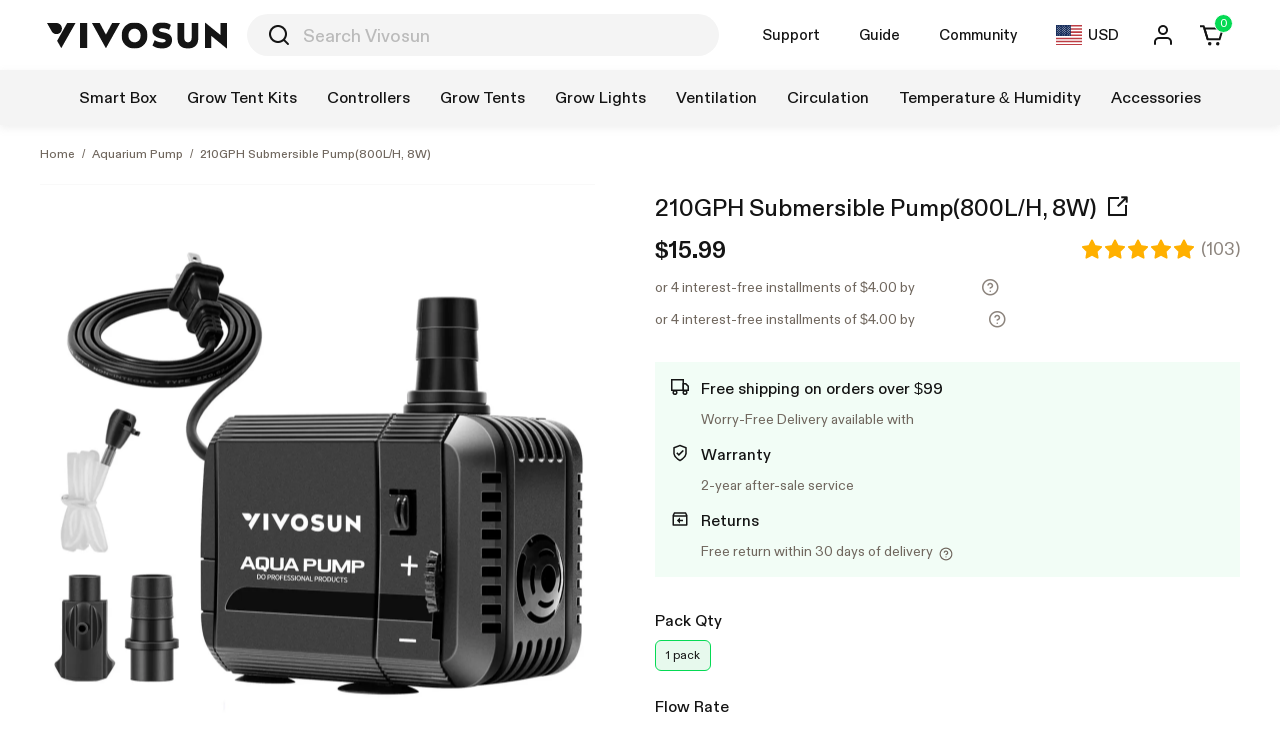

--- FILE ---
content_type: text/html; charset=utf-8
request_url: https://vivosun.com/vivosun-130-210gph-submersible-pump-8w-ultra-quiet-water-pump-p68320123310965988
body_size: 21893
content:
<!DOCTYPE html><html lang="en"><head><meta charSet="utf-8"/><meta name="viewport" content="width=device-width, initial-scale=1, maximum-scale=5, viewport-fit=cover"/><title>Vivosun 130/210GPH Submersible Pump(500L/H, 6W or 800L/H, 8W), Ultra Quiet Water Pump</title><meta name="robots" content="index,follow"/><meta name="description" content="Detachable &amp; Cleanable:This profile-size water pump is easy to hide or disguise; The device doesn&#x27;t need any tools to disassemble it and is very easy to be cleaned.;Optional Outlet Positions:Place the pump flat on its base, and you can get many positions. Manually rotate into the desired position.;Wide Application:High-Performance Energy-efficient Pumps designed for use in Ponds, Fountains, Waterfalls, Hydroponic Systems, Irrigation Systems, and water features.;Warranty:Super durable &amp; reusable; Comes with a 2-Year warranty; Any problems with the item you received, please contact us without hesitation.;Specifications:Dimensions: 2.87*1.65*2.2inch; The 5ft long power cord offers convenient installation; An Adjustable Knob to control the water flow rate, so you can get just the amount of water pressure you want; Max Flow Rate: 130 GPH (500 L/H)/210 GPH (800L/H), Max Lift height: up to 2.6/3.3Feet; Watt: 6/8W; Voltage:110-120V.;Specifications:Dimensions: 2.87*1.65*2.2inch; The 5ft long power cord offers convenient installation; An Adjustable Knob to control the water flow rate, so you can get just the amount of water pressure you want; Max Flow Rate: 130 GPH (500 L/H)/210 GPH (800L/H), Max Lift height: up to 2.6/3.3Feet; Watt: 6/8W; Voltage:110-120V.;Specifications:Dimensions: 2.87*1.65*2.2inch; The 5ft long power cord offers convenient installation; An Adjustable Knob to control the water flow rate, so you can get just the amount of water pressure you want; Max Flow Rate: 130 GPH (500 L/H)/210 GPH (800L/H), Max Lift height: up to 2.6/3.3Feet; Watt: 6/8W; Voltage:110-120V.;Specifications:Dimensions: 2.87*1.65*2.2inch; The 5ft long power cord offers convenient installation; An Adjustable Knob to control the water flow rate, so you can get just the amount of water pressure you want; Max Flow Rate: 130 GPH (500 L/H)/210 GPH (800L/H), Max Lift height: up to 2.6/3.3Feet; Watt: 6/8W; Voltage:110-120V.;Specifications:Dimensions: 2.87*1.65*2.2inch; The 5ft long power cord offers convenient installation; An Adjustable Knob to control the water flow rate, so you can get just the amount of water pressure you want; Max Flow Rate: 130 GPH (500 L/H)/210 GPH (800L/H), Max Lift height: up to 2.6/3.3Feet; Watt: 6/8W; Voltage:110-120V.;Detachable &amp; Cleanable:This profile-size water pump is easy to hide or disguise; The device doesn&#x27;t need any tools to disassemble it and is very easy to be cleaned.;Detachable &amp; Cleanable:This profile-size water pump is easy to hide or disguise; The device doesn&#x27;t need any tools to disassemble it and is very easy to be cleaned.;Detachable &amp; Cleanable:This profile-size water pump is easy to hide or disguise; The device doesn&#x27;t need any tools to disassemble it and is very easy to be cleaned.;Detachable &amp; Cleanable:This profile-size water pump is easy to hide or disguise; The device doesn&#x27;t need any tools to disassemble it and is very easy to be cleaned.;Optional Outlet Positions:Place the pump flat on its base, and you can get many positions. Manually rotate into the desired position.;Optional Outlet Positions:Place the pump flat on its base, and you can get many positions. Manually rotate into the desired position.;Optional Outlet Positions:Place the pump flat on its base, and you can get many positions. Manually rotate into the desired position.;Optional Outlet Positions:Place the pump flat on its base, and you can get many positions. Manually rotate into the desired position.;Wide Application:High-Performance Energy-efficient Pumps designed for use in Ponds, Fountains, Waterfalls, Hydroponic Systems, Irrigation Systems, and water features.;Wide Application:High-Performance Energy-efficient Pumps designed for use in Ponds, Fountains, Waterfalls, Hydroponic Systems, Irrigation Systems, and water features.;Wide Application:High-Performance Energy-efficient Pumps designed for use in Ponds, Fountains, Waterfalls, Hydroponic Systems, Irrigation Systems, and water features.;Wide Application:High-Performance Energy-efficient Pumps designed for use in Ponds, Fountains, Waterfalls, Hydroponic Systems, Irrigation Systems, and water features.;Warranty:Super durable &amp; reusable; Comes with a 2-Year warranty; Any problems with the item you received, please contact us without hesitation.;Warranty:Super durable &amp; reusable; Comes with a 1-Year warranty; Any problems with the item you received, please contact us without hesitation.;Warranty:Super durable &amp; reusable; Comes with a 2-Year warranty; Any problems with the item you received, please contact us without hesitation.;Warranty:Super durable &amp; reusable; Comes with a 1-Year warranty; Any problems with the item you received, please contact us without hesitation."/><link rel="alternate" hrefLang="en" href="https://vivosun.com/en/vivosun-130-210gph-submersible-pump500l-h-6w-or-800l-h-8w-ultra-quiet-water-pump-p68320123310965988-v58820960379607188"/><link rel="alternate" hrefLang="de" href="https://vivosun.com/de/vivosun-130-210gph-submersible-pump500l-h-6w-or-800l-h-8w-ultra-quiet-water-pump-p68320123310965988-v58820960379607188"/><link rel="alternate" hrefLang="en-US" href="https://vivosun.com/en-US/vivosun-130-210gph-submersible-pump500l-h-6w-or-800l-h-8w-ultra-quiet-water-pump-p68320123310965988-v58820960379607188"/><link rel="alternate" hrefLang="de-DE" href="https://vivosun.com/de-DE/vivosun-130-210gph-submersible-pump500l-h-6w-or-800l-h-8w-ultra-quiet-water-pump-p68320123310965988-v58820960379607188"/><link rel="alternate" hrefLang="en-DE" href="https://vivosun.com/en-DE/vivosun-130-210gph-submersible-pump500l-h-6w-or-800l-h-8w-ultra-quiet-water-pump-p68320123310965988-v58820960379607188"/><link rel="alternate" hrefLang="en-AU" href="https://vivosun.com/en-AU/vivosun-130-210gph-submersible-pump500l-h-6w-or-800l-h-8w-ultra-quiet-water-pump-p68320123310965988-v58820960379607188"/><link rel="alternate" hrefLang="en-CA" href="https://vivosun.com/en-CA/vivosun-130-210gph-submersible-pump500l-h-6w-or-800l-h-8w-ultra-quiet-water-pump-p68320123310965988-v58820960379607188"/><link rel="alternate" hrefLang="en-GB" href="https://vivosun.com/en-GB/vivosun-130-210gph-submersible-pump500l-h-6w-or-800l-h-8w-ultra-quiet-water-pump-p68320123310965988-v58820960379607188"/><link rel="alternate" hrefLang="x-default" href="https://vivosun.com/vivosun-130-210gph-submersible-pump500l-h-6w-or-800l-h-8w-ultra-quiet-water-pump-p68320123310965988-v58820960379607188"/><meta property="fb:app_id" content="690291885445775"/><meta property="og:title" content="Vivosun 130/210GPH Submersible Pump(500L/H, 6W or 800L/H, 8W), Ultra Quiet Water Pump"/><meta property="og:description" content="Detachable &amp; Cleanable:This profile-size water pump is easy to hide or disguise; The device doesn&#x27;t need any tools to disassemble it and is very easy to be cleaned.;Optional Outlet Positions:Place the pump flat on its base, and you can get many positions. Manually rotate into the desired position.;Wide Application:High-Performance Energy-efficient Pumps designed for use in Ponds, Fountains, Waterfalls, Hydroponic Systems, Irrigation Systems, and water features.;Warranty:Super durable &amp; reusable; Comes with a 2-Year warranty; Any problems with the item you received, please contact us without hesitation.;Specifications:Dimensions: 2.87*1.65*2.2inch; The 5ft long power cord offers convenient installation; An Adjustable Knob to control the water flow rate, so you can get just the amount of water pressure you want; Max Flow Rate: 130 GPH (500 L/H)/210 GPH (800L/H), Max Lift height: up to 2.6/3.3Feet; Watt: 6/8W; Voltage:110-120V.;Specifications:Dimensions: 2.87*1.65*2.2inch; The 5ft long power cord offers convenient installation; An Adjustable Knob to control the water flow rate, so you can get just the amount of water pressure you want; Max Flow Rate: 130 GPH (500 L/H)/210 GPH (800L/H), Max Lift height: up to 2.6/3.3Feet; Watt: 6/8W; Voltage:110-120V.;Specifications:Dimensions: 2.87*1.65*2.2inch; The 5ft long power cord offers convenient installation; An Adjustable Knob to control the water flow rate, so you can get just the amount of water pressure you want; Max Flow Rate: 130 GPH (500 L/H)/210 GPH (800L/H), Max Lift height: up to 2.6/3.3Feet; Watt: 6/8W; Voltage:110-120V.;Specifications:Dimensions: 2.87*1.65*2.2inch; The 5ft long power cord offers convenient installation; An Adjustable Knob to control the water flow rate, so you can get just the amount of water pressure you want; Max Flow Rate: 130 GPH (500 L/H)/210 GPH (800L/H), Max Lift height: up to 2.6/3.3Feet; Watt: 6/8W; Voltage:110-120V.;Specifications:Dimensions: 2.87*1.65*2.2inch; The 5ft long power cord offers convenient installation; An Adjustable Knob to control the water flow rate, so you can get just the amount of water pressure you want; Max Flow Rate: 130 GPH (500 L/H)/210 GPH (800L/H), Max Lift height: up to 2.6/3.3Feet; Watt: 6/8W; Voltage:110-120V.;Detachable &amp; Cleanable:This profile-size water pump is easy to hide or disguise; The device doesn&#x27;t need any tools to disassemble it and is very easy to be cleaned.;Detachable &amp; Cleanable:This profile-size water pump is easy to hide or disguise; The device doesn&#x27;t need any tools to disassemble it and is very easy to be cleaned.;Detachable &amp; Cleanable:This profile-size water pump is easy to hide or disguise; The device doesn&#x27;t need any tools to disassemble it and is very easy to be cleaned.;Detachable &amp; Cleanable:This profile-size water pump is easy to hide or disguise; The device doesn&#x27;t need any tools to disassemble it and is very easy to be cleaned.;Optional Outlet Positions:Place the pump flat on its base, and you can get many positions. Manually rotate into the desired position.;Optional Outlet Positions:Place the pump flat on its base, and you can get many positions. Manually rotate into the desired position.;Optional Outlet Positions:Place the pump flat on its base, and you can get many positions. Manually rotate into the desired position.;Optional Outlet Positions:Place the pump flat on its base, and you can get many positions. Manually rotate into the desired position.;Wide Application:High-Performance Energy-efficient Pumps designed for use in Ponds, Fountains, Waterfalls, Hydroponic Systems, Irrigation Systems, and water features.;Wide Application:High-Performance Energy-efficient Pumps designed for use in Ponds, Fountains, Waterfalls, Hydroponic Systems, Irrigation Systems, and water features.;Wide Application:High-Performance Energy-efficient Pumps designed for use in Ponds, Fountains, Waterfalls, Hydroponic Systems, Irrigation Systems, and water features.;Wide Application:High-Performance Energy-efficient Pumps designed for use in Ponds, Fountains, Waterfalls, Hydroponic Systems, Irrigation Systems, and water features.;Warranty:Super durable &amp; reusable; Comes with a 2-Year warranty; Any problems with the item you received, please contact us without hesitation.;Warranty:Super durable &amp; reusable; Comes with a 1-Year warranty; Any problems with the item you received, please contact us without hesitation.;Warranty:Super durable &amp; reusable; Comes with a 2-Year warranty; Any problems with the item you received, please contact us without hesitation.;Warranty:Super durable &amp; reusable; Comes with a 1-Year warranty; Any problems with the item you received, please contact us without hesitation."/><meta property="og:url" content="https://vivosun.com/vivosun-130-210gph-submersible-pump500l-h-6w-or-800l-h-8w-ultra-quiet-water-pump-p68320123310965988-v58820960379607188"/><meta property="og:type" content="product"/><meta property="og:image" content="https://image.next.vivosun.com/asset/width-600/picture/2022-03-22/PfzbD1Od/1nb0dO2h7A6ob61n8haa4K31574f6EbVbQ0=1=8/ecb314531e13745c2c87a93e.jpg"/><meta property="og:image:alt" content="Vivosun 130/210GPH Submersible Pump(500L/H, 6W or 800L/H, 8W), Ultra Quiet Water Pump"/><meta property="og:image:width" content="600"/><meta property="og:image:height" content="600"/><link rel="canonical" href="https://vivosun.com/vivosun-130-210gph-submersible-pump500l-h-6w-or-800l-h-8w-ultra-quiet-water-pump-p68320123310965988-v58820960379607188"/><meta name="Keywords" content="Vivosun 130/210GPH Submersible Pump(500L/H, 6W or 800L/H, 8W), Ultra Quiet Water Pump"/><link rel="preload" as="image" href="https://image.next.vivosun.com/asset/width-1110/picture/81b75b8ca81054542150632589a16687.jpg"/><meta name="next-head-count" content="26"/><link rel="icon" href="/favicon.ico"/><link href="https://image.next.vivosun.com/" rel="preconnect"/><link rel="preload" href="https://image.next.vivosun.com/file-asset/file/3f8e2994cbed56076a2c39ba1ab3a902/1713490219236/ABCDiatype-Regular.woff2" as="font" type="font/woff2" crossorigin="anonymous"/><link rel="preload" href="https://image.next.vivosun.com/file-asset/file/3f8e2994cbed56076a2c39ba1ab3a902/1713490219236/ABCDiatype-Medium.woff2" as="font" type="font/woff2" crossorigin="anonymous"/><link rel="preload" href="https://image.next.vivosun.com/file-asset/file/3f8e2994cbed56076a2c39ba1ab3a902/1713490219236/ABCDiatype-Bold.woff2" as="font" type="font/woff2" crossorigin="anonymous"/><link rel="preload" href="https://image.next.vivosun.com/file-asset/file/3f8e2994cbed56076a2c39ba1ab3a902/1713490219236/ABCDiatype-Light.woff2" as="font" type="font/woff2" crossorigin="anonymous"/><style>
                @font-face {
                    font-family: 'ABC Diatype';
                    src: url('https://image.next.vivosun.com/file-asset/file/3f8e2994cbed56076a2c39ba1ab3a902/1713490219236/ABCDiatype-Light.woff2') format('woff2');
                    font-weight: 300;
                    font-style: normal;
                    font-display: swap;
                }
                @font-face {
                    font-family: 'ABC Diatype';
                    src: url('https://image.next.vivosun.com/file-asset/file/3f8e2994cbed56076a2c39ba1ab3a902/1713490219236/ABCDiatype-Regular.woff2') format('woff2');
                    font-weight: normal;
                    font-style: normal;
                    font-display: swap;
                }
                @font-face {
                    font-family: 'ABC Diatype';
                    src: url('https://image.next.vivosun.com/file-asset/file/3f8e2994cbed56076a2c39ba1ab3a902/1713490219236/ABCDiatype-Medium.woff2') format('woff2');
                    font-weight: 500;
                    font-style: normal;
                    font-display: swap;
                }
                @font-face {
                    font-family: 'ABC Diatype';
                    src: url('https://image.next.vivosun.com/file-asset/file/3f8e2994cbed56076a2c39ba1ab3a902/1713490219236/ABCDiatype-Bold.woff2') format('woff2');
                    font-weight: bold;
                    font-style: normal;
                    font-display: swap;
                }
        </style><link rel="stylesheet" type="text/css" href="https://image.next.vivosun.com/file-asset/file/6557aeac34574155e7c6ec7f42b6a97c/1755736233837/iconfont.css"/><link rel="stylesheet" type="text/css" href="https://image.next.vivosun.com/file-asset/file/57f154319fae5d7b39c23e3afa7f1b79/1758013305753/aos.css"/><script id="rem" data-nscript="beforeInteractive">(function(){function c(){if(!document.body)return/(iPad|iPhone|iPod|Android|ios|Windows Phone)/i.test(window.navigator.userAgent)?0:15;if(document.body.scrollHeight>(window.innerHeight||document.documentElement.clientHeight)){var a=document.createElement("div");a.style.cssText="position:absolute; top:-1000px; width:100px; height:100px; overflow:hidden;";var d=document.body.appendChild(a).clientWidth;a.style.overflowY="scroll";var e=a.clientWidth;document.body.removeChild(a);return d-e}return 0}function b(){var a=
(window.innerWidth?window.innerWidth:document.documentElement.offsetWidth)-c();a=Math.max(a,768);a=Math.round(a/1920*1E4)/1E4;document.getElementsByTagName("html")[0].style.cssText="font-size: "+a+"px"}"undefined"!==typeof window&&(b(),window.addEventListener("resize",b,!1))})();</script><script id="ga-consent" data-nscript="beforeInteractive">
window.dataLayer = window.dataLayer || [];
function gtag(){dataLayer.push(arguments);}
gtag('consent', 'default', {
    'functionality_storage': 'granted',
    'security_storage': 'granted',
    'analytics_storage': 'granted',
    'personalization_storage': 'granted',
    'ad_storage': 'granted',
    'ad_user_data': 'granted',
    'ad_personalization': 'granted',
});
</script><script id="website-schema" type="application/ld+json" data-nscript="beforeInteractive">{"@context":"http://schema.org","@type":"WebSite","url":"https://vivosun.com","potentialAction":{"@type":"SearchAction","target":{"@type":"EntryPoint","urlTemplate":"https://vivosun.com/search?q={query}"},"query-input":"required name=query"}}</script><script id="prod-breadcrumbs-schema-" type="application/ld+json" data-nscript="beforeInteractive">{"@context":"https://schema.org","@type":"BreadcrumbList","itemListElement":[{"@type":"ListItem","position":1,"item":{"name":"Home","@id":"/","@type":"WebPage"}},{"@type":"ListItem","position":2,"item":{"name":"Aquarium Pump","@id":"/-a58313278058168390","@type":"WebPage"}},{"@type":"ListItem","position":3,"item":{"name":"210GPH Submersible Pump(800L/H, 8W)","@id":"","@type":"WebPage"}}]}</script><script id="prod-schema-" type="application/ld+json" data-nscript="beforeInteractive">[{"@context":"https://schema.org/","@type":"Product","image":"https://image.next.vivosun.com/asset/width-1500/picture/81b75b8ca81054542150632589a16687.jpg","name":"130GPH Submersible Pump(500L/H, 6W)","description":"130GPH Submersible Pump(500L/H, 6W)","sku":"68320123310965988:58820960379607190","inProductGroupWithID":"68320123310965988","brand":{"@type":"Brand","name":"Vivosun"},"aggregateRating":{"@type":"AggregateRating","ratingValue":4.9,"reviewCount":103},"offers":{"@type":"Offer","url":"https://vivosun.com/vivosun-130-210gph-submersible-pump-8w-ultra-quiet-water-pump-p68320123310965988","itemCondition":"https://schema.org/NewCondition","availability":"https://schema.org/OutOfStock","price":14.99,"priceValidUntil":"2026-02-16","priceCurrency":"USD"}},{"@context":"https://schema.org/","@type":"Product","image":"https://image.next.vivosun.com/asset/width-1500/picture/81b75b8ca81054542150632589a16687.jpg","name":"210GPH Submersible Pump(800L/H, 8W)","description":"210GPH Submersible Pump(800L/H, 8W)","sku":"68320123310965988:58820960379607188","inProductGroupWithID":"68320123310965988","brand":{"@type":"Brand","name":"Vivosun"},"aggregateRating":{"@type":"AggregateRating","ratingValue":4.9,"reviewCount":103},"offers":{"@type":"Offer","url":"https://vivosun.com/vivosun-130-210gph-submersible-pump-8w-ultra-quiet-water-pump-p68320123310965988","itemCondition":"https://schema.org/NewCondition","availability":"https://schema.org/InStock","price":15.99,"priceValidUntil":"2026-02-16","priceCurrency":"USD"}}]</script><link rel="preload" href="https://image.next.vivosun.com/file-asset/static/e905d3d463e8de14d68a946372d9f07604a45567vspcprod20260127095922/_next/static/css/pages/_app.fa8ea820.css" as="style"/><link rel="stylesheet" href="https://image.next.vivosun.com/file-asset/static/e905d3d463e8de14d68a946372d9f07604a45567vspcprod20260127095922/_next/static/css/pages/_app.fa8ea820.css" data-n-g=""/><link rel="preload" href="https://image.next.vivosun.com/file-asset/static/e905d3d463e8de14d68a946372d9f07604a45567vspcprod20260127095922/_next/static/css/pages/products/%5Bpath%5D.5b2c9053.css" as="style"/><link rel="stylesheet" href="https://image.next.vivosun.com/file-asset/static/e905d3d463e8de14d68a946372d9f07604a45567vspcprod20260127095922/_next/static/css/pages/products/%5Bpath%5D.5b2c9053.css" data-n-p=""/><noscript data-n-css=""></noscript><script defer="" nomodule="" src="https://image.next.vivosun.com/file-asset/static/e905d3d463e8de14d68a946372d9f07604a45567vspcprod20260127095922/_next/static/chunks/polyfills-c67a75d1b6f99dc8.js"></script><script src="https://image.next.vivosun.com/file-asset/static/e905d3d463e8de14d68a946372d9f07604a45567vspcprod20260127095922/_next/static/chunks/webpack-ca0408f76f5667b7.js" defer=""></script><script src="https://image.next.vivosun.com/file-asset/static/e905d3d463e8de14d68a946372d9f07604a45567vspcprod20260127095922/_next/static/chunks/framework-333c45404ebbef00.js" defer=""></script><script src="https://image.next.vivosun.com/file-asset/static/e905d3d463e8de14d68a946372d9f07604a45567vspcprod20260127095922/_next/static/chunks/main-4ef76fdf5f87f572.js" defer=""></script><script src="https://image.next.vivosun.com/file-asset/static/e905d3d463e8de14d68a946372d9f07604a45567vspcprod20260127095922/_next/static/chunks/pages/_app-006b0cc1e298a952.js" defer=""></script><script src="https://image.next.vivosun.com/file-asset/static/e905d3d463e8de14d68a946372d9f07604a45567vspcprod20260127095922/_next/static/chunks/276-f4ae7a2c5daa83ed.js" defer=""></script><script src="https://image.next.vivosun.com/file-asset/static/e905d3d463e8de14d68a946372d9f07604a45567vspcprod20260127095922/_next/static/chunks/1669-5474f70dcda31418.js" defer=""></script><script src="https://image.next.vivosun.com/file-asset/static/e905d3d463e8de14d68a946372d9f07604a45567vspcprod20260127095922/_next/static/chunks/2967-6ab781d82d05de03.js" defer=""></script><script src="https://image.next.vivosun.com/file-asset/static/e905d3d463e8de14d68a946372d9f07604a45567vspcprod20260127095922/_next/static/chunks/2152-4da5570c92684e49.js" defer=""></script><script src="https://image.next.vivosun.com/file-asset/static/e905d3d463e8de14d68a946372d9f07604a45567vspcprod20260127095922/_next/static/chunks/339-5da6a1a0cc6f7815.js" defer=""></script><script src="https://image.next.vivosun.com/file-asset/static/e905d3d463e8de14d68a946372d9f07604a45567vspcprod20260127095922/_next/static/chunks/7949-3e4fde7d68d5c5ca.js" defer=""></script><script src="https://image.next.vivosun.com/file-asset/static/e905d3d463e8de14d68a946372d9f07604a45567vspcprod20260127095922/_next/static/chunks/4659-a667aa8b0887d91b.js" defer=""></script><script src="https://image.next.vivosun.com/file-asset/static/e905d3d463e8de14d68a946372d9f07604a45567vspcprod20260127095922/_next/static/chunks/577-d8c1431e22447100.js" defer=""></script><script src="https://image.next.vivosun.com/file-asset/static/e905d3d463e8de14d68a946372d9f07604a45567vspcprod20260127095922/_next/static/chunks/pages/products/%5Bpath%5D-4afcf4c1922b4eb1.js" defer=""></script><script src="https://image.next.vivosun.com/file-asset/static/e905d3d463e8de14d68a946372d9f07604a45567vspcprod20260127095922/_next/static/e905d3d463e8de14d68a946372d9f07604a45567vspcprod20260127095922/_buildManifest.js" defer=""></script><script src="https://image.next.vivosun.com/file-asset/static/e905d3d463e8de14d68a946372d9f07604a45567vspcprod20260127095922/_next/static/e905d3d463e8de14d68a946372d9f07604a45567vspcprod20260127095922/_ssgManifest.js" defer=""></script></head><body class="body_Luyy7 g-body-en g-body-pc"><div id="__next"><div><div class="banner_sAc0Q" style="background-color:none;min-height:0px" data-t-mod="WEB Top banner" data-t-tar="" data-t-pos="1"><div class="image_Z-XCT g-image fill_sSfnl" style="width:1920px;height:1920px"><img src="https://image.next.vivosun.com/asset/width-600/picture/2022-03-02/G152y3saSbL026ZeObldP1X3v6s1u668g5w8232bq5Q3=5=5/6c621c184689f167ef5018d8.png" data-src="https://image.next.vivosun.com/asset/width-600/picture/2022-03-02/G152y3saSbL026ZeObldP1X3v6s1u668g5w8232bq5Q3=5=5/6c621c184689f167ef5018d8.png" alt="Vivosun" fetchpriority="high"/></div></div><div id="js-sticky-header"><div id="js-sticky-header"><div><div class="header-bar header-bar_3ULeh"><div id="js-header-bar-scope" class="wrapper-large flex flex-middle flex-wrap relative"><div class="flex flex-middle left_OHUbc"><a target="_self" class="g-image fill_sSfnl" style="width:180px;height:33px" href="/"><img src="https://image.next.vivosun.com/file-asset/file/c37e878ed5fb01172b4892be9b02bb1a.svg" data-src="https://image.next.vivosun.com/file-asset/file/c37e878ed5fb01172b4892be9b02bb1a.svg" alt="Vivosun"/></a></div><div class="center_EF-Zn text-center" style="z-index:0"><div class="search-wrap search-wrap_x1aYe"><div class="bg bg_MVNoS"><form class="form form_HAWQO" method="get" action="/search"><button type="submit" class="btn-search_euhhN sw-btn-no-style"><svg class="sw-icon" width="1em" height="1em" viewBox="0 0 1024 1024" version="1.1" xmlns="http://www.w3.org/2000/svg" fill="currentColor"><path d="M709.034667 769.365333q-25.344 20.224-53.76 35.925334-28.330667 15.701333-58.965334 26.453333-30.592 10.709333-62.592 16.128Q501.76 853.333333 469.333333 853.333333q-9.386667 0-18.858666-0.426666-9.386667-0.512-18.773334-1.408-9.386667-0.938667-18.730666-2.304-9.301333-1.408-18.56-3.242667t-18.346667-4.138667q-9.173333-2.261333-18.218667-4.992-9.002667-2.773333-17.877333-5.973333-8.874667-3.114667-17.578667-6.741333t-17.237333-7.68q-8.533333-4.010667-16.853333-8.448-8.277333-4.437333-16.384-9.258667-8.106667-4.864-15.914667-10.112-7.850667-5.248-15.402667-10.837333-7.594667-5.632-14.890666-11.605334-7.253333-5.973333-14.250667-12.288-6.997333-6.357333-13.653333-13.013333t-13.013334-13.653333q-6.314667-6.997333-12.288-14.293334-5.973333-7.253333-11.605333-14.848-5.589333-7.552-10.837333-15.36-5.248-7.893333-10.112-15.957333-4.821333-8.106667-9.258667-16.384-4.437333-8.32-8.490667-16.853333-4.010667-8.533333-7.637333-17.237334-3.584-8.704-6.784-17.578666-3.157333-8.874667-5.888-17.92-2.773333-8.96-5.034667-18.133334-2.304-9.130667-4.138666-18.389333-1.834667-9.258667-3.242667-18.56-1.365333-9.344-2.304-18.730667-0.896-9.386667-1.365333-18.773333Q85.333333 478.72 85.333333 469.333333q0-9.386667 0.426667-18.858666 0.512-9.386667 1.408-18.773334 0.938667-9.386667 2.304-18.730666 1.408-9.301333 3.242667-18.56t4.138666-18.346667q2.261333-9.173333 5.034667-18.218667 2.730667-9.002667 5.888-17.877333 3.2-8.874667 6.826667-17.578667 3.584-8.704 7.594666-17.237333 4.053333-8.533333 8.490667-16.853333 4.437333-8.277333 9.258667-16.384 4.864-8.106667 10.112-15.914667 5.248-7.850667 10.837333-15.402667 5.632-7.594667 11.605333-14.890666 5.973333-7.253333 12.288-14.250667 6.357333-6.997333 13.013334-13.653333t13.653333-13.013334q6.997333-6.314667 14.250667-12.288 7.296-5.973333 14.890666-11.605333 7.552-5.589333 15.36-10.837333 7.893333-5.248 15.957334-10.112 8.106667-4.821333 16.384-9.258667 8.32-4.437333 16.853333-8.490667 8.533333-4.010667 17.237333-7.637333 8.704-3.584 17.578667-6.784 8.874667-3.157333 17.92-5.888 8.96-2.773333 18.133333-5.034667 9.130667-2.304 18.389334-4.138666 9.258667-1.834667 18.56-3.242667 9.344-1.365333 18.730666-2.304 9.386667-0.896 18.773334-1.365333Q459.946667 85.333333 469.333333 85.333333q9.386667 0 18.858667 0.426667 9.386667 0.512 18.773333 1.408 9.386667 0.938667 18.730667 2.304 9.301333 1.408 18.56 3.242667 9.216 1.834667 18.346667 4.138666 9.173333 2.261333 18.218666 5.034667 9.002667 2.730667 17.877334 5.888 8.874667 3.2 17.578666 6.826667 8.704 3.584 17.237334 7.594666 8.533333 4.053333 16.853333 8.490667 8.277333 4.437333 16.384 9.258667 8.106667 4.864 15.914667 10.112 7.850667 5.248 15.402666 10.837333 7.594667 5.632 14.848 11.605333 7.296 5.973333 14.293334 12.288 6.997333 6.357333 13.653333 13.013334t13.013333 13.653333q6.314667 6.997333 12.288 14.250667 5.973333 7.296 11.605334 14.890666 5.589333 7.552 10.837333 15.36 5.248 7.893333 10.112 15.957334 4.821333 8.106667 9.258667 16.384 4.437333 8.32 8.490666 16.853333 4.010667 8.533333 7.637334 17.237333 3.584 8.704 6.784 17.578667 3.157333 8.874667 5.930666 17.92 2.730667 8.96 4.992 18.133333 2.304 9.130667 4.138667 18.389334 1.834667 9.258667 3.242667 18.56 1.365333 9.344 2.304 18.730666 0.896 9.386667 1.365333 18.773334Q853.333333 459.946667 853.333333 469.333333q0 32.426667-5.461333 64.426667-5.418667 31.957333-16.128 62.549333-10.752 30.634667-26.453333 59.008t-35.925334 53.674667l156.288 156.330667a42.666667 42.666667 0 0 1-60.330666 60.330666l-156.288-156.288zM768 469.333333q0-123.733333-87.466667-211.2Q593.066667 170.666667 469.333333 170.666667 345.6 170.666667 258.133333 258.133333 170.666667 345.6 170.666667 469.333333q0 123.733333 87.466666 211.2Q345.6 768 469.333333 768q123.733333 0 211.2-87.466667Q768 593.066667 768 469.333333z"></path></svg></button><input autoComplete="off" type="text" class="input_IY2gw" placeholder="Search Vivosun" name="q" id="js-search-input"/><button id="js-search-clear" type="button" class="btn-clear_BySa2 sw-btn-no-style"><span class="sw-icon circle_2xRTh" style="width:1em;height:1em"><svg width="100%" height="100%" viewBox="0 0 1024 1024" version="1.1" xmlns="http://www.w3.org/2000/svg" fill="currentColor"><path d="M225.848889 225.848889a42.666667 42.666667 0 0 1 60.302222 0L512 451.697778l225.848889-225.848889a42.666667 42.666667 0 1 1 60.302222 60.302222L572.302222 512l225.848889 225.848889a42.666667 42.666667 0 1 1-60.302222 60.302222L512 572.302222l-225.848889 225.848889a42.666667 42.666667 0 1 1-60.302222-60.302222L451.697778 512 225.848889 286.151111a42.666667 42.666667 0 0 1 0-60.302222z"></path></svg></span></button></form></div></div></div><div class="right_5yQ-K text-right" id="js-header-bar-right"><div class="widget_HM-9F widget-trigger_917OP widget-trigger widget-trigger-text_ftxaz">Support<em class="arrow_SBLvU"></em></div><div class="widget_HM-9F widget-trigger_917OP widget-trigger widget-trigger-text_ftxaz">Guide<em class="arrow_SBLvU"></em></div><div class="widget_HM-9F widget-trigger_917OP widget-trigger-text_ftxaz"><a href="/community">Community</a></div><div class="widget_HM-9F widget-trigger_917OP widget-trigger widget-trigger-text_ftxaz"><div class="flex flex-middle"><img src="https://image.next.vivosun.com/file-asset/file/41d1c51267e75b39c055ec32675ee246/1748424386682/us.svg" data-src="https://image.next.vivosun.com/file-asset/file/41d1c51267e75b39c055ec32675ee246/1748424386682/us.svg" alt="Vivosun" class="trigger-flag_-vjsv" style="width:26px;height:19.5px"/>USD</div><em class="arrow_SBLvU"></em></div><a class="widget_HM-9F widget-trigger_917OP widget-trigger widget-trigger-icon_8Oo7Y" href="/account/login?redirect=%2Fvivosun-130-210gph-submersible-pump-8w-ultra-quiet-water-pump-p68320123310965988"><svg class="sw-icon" width="1em" height="1em" viewBox="0 0 1024 1024" version="1.1" xmlns="http://www.w3.org/2000/svg" fill="currentColor"><path d="M512 170.666667a128 128 0 1 0 0 256 128 128 0 0 0 0-256zM298.666667 298.666667a213.333333 213.333333 0 1 1 426.666666 0A213.333333 213.333333 0 0 1 298.666667 298.666667z m-108.202667 361.130666A213.333333 213.333333 0 0 1 341.333333 597.333333h341.333334a213.333333 213.333333 0 0 1 213.333333 213.333334v85.333333a42.666667 42.666667 0 1 1-85.333333 0v-85.333333a128 128 0 0 0-128-128H341.333333a128 128 0 0 0-128 128v85.333333a42.666667 42.666667 0 1 1-85.333333 0v-85.333333a213.333333 213.333333 0 0 1 62.464-150.869334z"></path></svg><em class="arrow_SBLvU"></em></a><a class="widget_HM-9F widget-trigger_917OP widget-trigger widget-trigger-icon_8Oo7Y" href="/cart"><span><em class="count_E1yW6">0</em><svg class="sw-icon" width="1em" height="1em" viewBox="0 0 1024 1024" version="1.1" xmlns="http://www.w3.org/2000/svg" fill="currentColor"><path d="M286.250667 709.12L147.584 246.954667q-1.237333-4.010667-1.621333-8.192-0.426667-4.181333 0-8.362667t1.706666-8.192q1.194667-4.010667 3.2-7.722667t4.693334-6.954666q2.645333-3.242667 5.888-5.888 3.285333-2.645333 6.997333-4.608 3.712-2.005333 7.722667-3.2 5.973333-1.792 12.288-1.792h785.749333q4.224 0 8.32 0.853333 4.138667 0.768 8.021333 2.389333 3.84 1.621333 7.381334 3.968 3.498667 2.304 6.442666 5.290667 2.986667 2.986667 5.333334 6.442667 2.304 3.498667 3.925333 7.381333 1.621333 3.882667 2.432 8.021333 0.853333 4.138667 0.853333 8.32 0 6.272-1.834666 12.245334l-138.666667 462.250666q-0.981333 3.242667-2.474667 6.357334-1.493333 3.072-3.413333 5.845333-2.005333 2.816-4.394667 5.248-2.389333 2.474667-5.12 4.522667-2.730667 2.048-5.76 3.584-3.029333 1.578667-6.272 2.688-3.242667 1.066667-6.656 1.621333-3.370667 0.512-6.784 0.512H327.125333q-3.413333 0-6.826666-0.512-3.370667-0.554667-6.613334-1.621333-3.242667-1.109333-6.272-2.688-3.029333-1.536-5.76-3.584-2.773333-2.048-5.12-4.522667-2.389333-2.432-4.352-5.248-1.962667-2.773333-3.456-5.845333-1.493333-3.114667-2.474666-6.4z m81.706666-24.490667l-40.832 12.245334v-42.666667h508.416v42.666667l-40.874666-12.245334 138.666666-462.208 40.874667 12.245334v42.666666H188.458667v-42.666666l40.832-12.245334 138.666666 462.208z"></path><path d="M3.541333 98.432h155.52q3.413333 0 6.784 0.554667 3.328 0.512 6.570667 1.578666 3.242667 1.109333 6.272 2.645334 3.029333 1.578667 5.802667 3.626666 2.730667 2.048 5.12 4.48 2.346667 2.432 4.352 5.248 1.962667 2.773333 3.413333 5.845334 1.536 3.072 2.517333 6.314666l168.064 555.818667-81.664 24.704L118.186667 153.429333l40.874666-12.373333v42.666667H3.541333v-85.333334z"></path><path d="M341.333333 885.333333a74.666667 74.666667 0 1 0 149.333334 0 74.666667 74.666667 0 1 0-149.333334 0Z"></path><path d="M682.666667 885.333333a74.666667 74.666667 0 1 0 149.333333 0 74.666667 74.666667 0 1 0-149.333333 0Z"></path></svg></span><em class="arrow_SBLvU"></em></a></div></div></div><div class="nav_-btBJ page-wrapper text-center relative page-wrapper text-center relative" data-t-mod="WEB Navi V2"><h2 class="visually-hidden">Shop by Category</h2><div class="g-trigger"><a class="g-level1-link" data-t-tar="/smart-box-c1010" data-t-pos="1" href="/smart-box-c1010"><h3>Smart Box</h3></a><a class="g-level1-link" data-t-tar="/Grow_Tent_Kit-c11" data-t-pos="2" href="/Grow_Tent_Kit-c11"><h3>Grow Tent Kits</h3></a><a class="g-level1-link" data-t-tar="/Controller-c444" data-t-pos="3" href="/Controller-c444"><h3>Controllers</h3></a><a class="g-level1-link" data-t-tar="/Grow_Tent-c2" data-t-pos="4" href="/Grow_Tent-c2"><h3>Grow Tents</h3></a><a class="g-level1-link" data-t-tar="/Grow_Light-c3" data-t-pos="5" href="/Grow_Light-c3"><h3>Grow Lights</h3></a><a class="g-level1-link" data-t-tar="/Ventilation-c4" data-t-pos="6" href="/Ventilation-c4"><h3>Ventilation</h3></a><a class="g-level1-link" data-t-tar="/vivosun-air-circulator-fans-c413" data-t-pos="7" href="/vivosun-air-circulator-fans-c413"><h3>Circulation</h3></a><a class="g-level1-link" data-t-tar="/Temperature_&amp;_Humidity-c84" data-t-pos="8" href="/Temperature_&amp;_Humidity-c84"><h3>Temperature &amp; Humidity</h3></a><a class="g-level1-link" data-t-tar="/vivosun-grow-essentials-accessories-c8" data-t-pos="9" href="/vivosun-grow-essentials-accessories-c8"><h3>Accessories</h3></a></div></div></div></div></div><div class="wrapper"><div class="breadcrumbs_xap6i"><a href="/">Home</a><em class="split">/</em><a href="/-a58313278058168390">Aquarium Pump</a><em class="split">/</em><span>210GPH Submersible Pump(800L/H, 8W)</span></div><div id="affix-scope-page" class="flex info-wrapper_YTnhU"><div class="top-left_ne86P"><div><div class="lightboxWrap_Mcv0e flex"><div class="imagesBig_Y7zEP relative"><div class="imagesWrap_lAUzj absolute"><div class="image-viewer-wrap_Zt1VH"><div class="imgBox_aveN- width-type_uVugQ relative"><div class="small_yX30F relative"><div class="flex flex-justify flex-middle"><div class="g-image fill_sSfnl" style="background:#f4f4f4;padding-bottom:100%"><img src="https://image.next.vivosun.com/asset/width-1110/picture/81b75b8ca81054542150632589a16687.jpg" data-src="https://image.next.vivosun.com/asset/width-1110/picture/81b75b8ca81054542150632589a16687.jpg" alt="210GPH Submersible Pump(800L/H, 8W)" fetchpriority="high"/></div></div><div class="mask_PLKCh absolute"></div></div><div class="big_QmrTe absolute"><div class="img_6fFbl g-image fill_sSfnl" style="width:700px;height:700px"><img src="[data-uri]" data-src="https://image.next.vivosun.com/asset/width-1400/picture/81b75b8ca81054542150632589a16687.jpg" alt="210GPH Submersible Pump(800L/H, 8W)"/></div></div></div></div></div></div><div class="imagesSmall_OB4Tl relative"><div class="arrowLeft_-EEek absolute pointer"><em class="iconfont iconArrow_LlGy5 icon-arrow-left"></em></div><div class="arrowRight_uyAXs absolute pointer"><em class="iconfont iconArrow_LlGy5 icon-arrow-right"></em></div><div class="imagesWrap_6WQoX"><div class="imagesList_7dhRT relative"><li class="imageItem_9rn1L on_BhQ4N"><div class="item_OTC3h pointer relative"><div class="g-image fill_sSfnl" style="background:#f4f4f4;padding-bottom:100%"><img src="[data-uri]" data-src="https://image.next.vivosun.com/asset/width-184/picture/81b75b8ca81054542150632589a16687.jpg" alt="210GPH Submersible Pump(800L/H, 8W)"/></div></div></li><li class="imageItem_9rn1L "><div class="item_OTC3h pointer relative"><div class="g-image fill_sSfnl" style="background:#f4f4f4;padding-bottom:100%"><img src="[data-uri]" data-src="https://image.next.vivosun.com/asset/width-184/picture/a23aab46625874b0a5c920fb64151044.jpg" alt="210GPH Submersible Pump(800L/H, 8W)"/></div></div></li><li class="imageItem_9rn1L "><div class="item_OTC3h pointer relative"><div class="g-image fill_sSfnl" style="background:#f4f4f4;padding-bottom:100%"><img src="[data-uri]" data-src="https://image.next.vivosun.com/asset/width-184/picture/ad53056989d379466411f369ece9e110.jpg" alt="210GPH Submersible Pump(800L/H, 8W)"/></div></div></li><li class="imageItem_9rn1L "><div class="item_OTC3h pointer relative"><div class="g-image fill_sSfnl" style="background:#f4f4f4;padding-bottom:100%"><img src="[data-uri]" data-src="https://image.next.vivosun.com/asset/width-184/picture/1ed719eaf189fc80d2b3568f597eb6dd.jpg" alt="210GPH Submersible Pump(800L/H, 8W)"/></div></div></li><li class="imageItem_9rn1L "><div class="item_OTC3h pointer relative"><div class="g-image fill_sSfnl" style="background:#f4f4f4;padding-bottom:100%"><img src="[data-uri]" data-src="https://image.next.vivosun.com/asset/width-184/picture/a198a946af89745f416ecebb4d805672.jpg" alt="210GPH Submersible Pump(800L/H, 8W)"/></div></div></li><li class="imageItem_9rn1L "><div class="item_OTC3h pointer relative"><div class="g-image fill_sSfnl" style="background:#f4f4f4;padding-bottom:100%"><img src="[data-uri]" data-src="https://image.next.vivosun.com/asset/width-184/picture/8c23cb36dc1d0305c9561127e869adae.jpg" alt="210GPH Submersible Pump(800L/H, 8W)"/></div></div></li><li class="imageItem_9rn1L "><div class="item_OTC3h pointer relative"><div class="g-image fill_sSfnl" style="background:#f4f4f4;padding-bottom:100%"><img src="[data-uri]" data-src="https://image.next.vivosun.com/asset/width-184/picture/c7705bc25da7df0f15fa7038779bc7bd.jpg" alt="210GPH Submersible Pump(800L/H, 8W)"/></div></div></li></div></div></div></div></div></div><div class="top-right_ofHG3 flex-1"><div data-t-vid="58820960379607188" data-t-price="15.99" class="monkey-prod-wrap_NYPiZ"></div><div class="delivery-wrap_pehzZ"></div><div><div class="name_fjEct g-name"><div><h1 tabindex="0">210GPH Submersible Pump(800L/H, 8W)</h1></div><em class="iconfont g-prod-share icon-minimized"></em></div></div><div class="prices-rate_YC3Wi"><div class="flex flex-1"><div class="prices_0CFw9 prices_6tfic horizontal_yeBkU horizontal prices"><strong tabindex="0" class="shop-price">$15.99</strong></div></div><div class="sw-rate flex flex-middle pointer"><svg class="sw-rate-star sw-icon" width="22px" height="22px" viewBox="0 0 1024 1024" version="1.1" xmlns="http://www.w3.org/2000/svg" fill="currentColor"><path d="M512 64.00000033a42.666667 42.666667 0 0 1 38.286222 23.779555l121.912889 247.011556 272.611556 39.822222a42.666667 42.666667 0 0 1 23.608889 72.817778l-197.233778 192.113778 46.535111 271.416888a42.666667 42.666667 0 0 1-61.895111 44.942223L512 827.79022233l-243.825778 128.227555a42.666667 42.666667 0 0 1-61.895111-44.942222l46.535111-271.473778L55.580444 447.43111133a42.666667 42.666667 0 0 1 23.608889-72.817778l272.611556-39.822222 121.912889-247.011556A42.666667 42.666667 0 0 1 512 64.00000033z"></path></svg><svg class="sw-rate-star sw-icon" width="22px" height="22px" viewBox="0 0 1024 1024" version="1.1" xmlns="http://www.w3.org/2000/svg" fill="currentColor"><path d="M512 64.00000033a42.666667 42.666667 0 0 1 38.286222 23.779555l121.912889 247.011556 272.611556 39.822222a42.666667 42.666667 0 0 1 23.608889 72.817778l-197.233778 192.113778 46.535111 271.416888a42.666667 42.666667 0 0 1-61.895111 44.942223L512 827.79022233l-243.825778 128.227555a42.666667 42.666667 0 0 1-61.895111-44.942222l46.535111-271.473778L55.580444 447.43111133a42.666667 42.666667 0 0 1 23.608889-72.817778l272.611556-39.822222 121.912889-247.011556A42.666667 42.666667 0 0 1 512 64.00000033z"></path></svg><svg class="sw-rate-star sw-icon" width="22px" height="22px" viewBox="0 0 1024 1024" version="1.1" xmlns="http://www.w3.org/2000/svg" fill="currentColor"><path d="M512 64.00000033a42.666667 42.666667 0 0 1 38.286222 23.779555l121.912889 247.011556 272.611556 39.822222a42.666667 42.666667 0 0 1 23.608889 72.817778l-197.233778 192.113778 46.535111 271.416888a42.666667 42.666667 0 0 1-61.895111 44.942223L512 827.79022233l-243.825778 128.227555a42.666667 42.666667 0 0 1-61.895111-44.942222l46.535111-271.473778L55.580444 447.43111133a42.666667 42.666667 0 0 1 23.608889-72.817778l272.611556-39.822222 121.912889-247.011556A42.666667 42.666667 0 0 1 512 64.00000033z"></path></svg><svg class="sw-rate-star sw-icon" width="22px" height="22px" viewBox="0 0 1024 1024" version="1.1" xmlns="http://www.w3.org/2000/svg" fill="currentColor"><path d="M512 64.00000033a42.666667 42.666667 0 0 1 38.286222 23.779555l121.912889 247.011556 272.611556 39.822222a42.666667 42.666667 0 0 1 23.608889 72.817778l-197.233778 192.113778 46.535111 271.416888a42.666667 42.666667 0 0 1-61.895111 44.942223L512 827.79022233l-243.825778 128.227555a42.666667 42.666667 0 0 1-61.895111-44.942222l46.535111-271.473778L55.580444 447.43111133a42.666667 42.666667 0 0 1 23.608889-72.817778l272.611556-39.822222 121.912889-247.011556A42.666667 42.666667 0 0 1 512 64.00000033z"></path></svg><svg class="sw-rate-star sw-icon" width="22px" height="22px" viewBox="0 0 1024 1024" version="1.1" xmlns="http://www.w3.org/2000/svg" fill="currentColor"><path d="M512 64.00000033a42.666667 42.666667 0 0 1 38.286222 23.779555l121.912889 247.011556 272.611556 39.822222a42.666667 42.666667 0 0 1 23.608889 72.817778l-197.233778 192.113778 46.535111 271.416888a42.666667 42.666667 0 0 1-61.895111 44.942223L512 827.79022233l-243.825778 128.227555a42.666667 42.666667 0 0 1-61.895111-44.942222l46.535111-271.473778L55.580444 447.43111133a42.666667 42.666667 0 0 1 23.608889-72.817778l272.611556-39.822222 121.912889-247.011556A42.666667 42.666667 0 0 1 512 64.00000033z"></path></svg><span class="sw-rate-text" style="font-size:18px">(<!-- -->103<!-- -->)</span></div></div><div class="pay-wrap_yncC9 after-pay-wrap_tmCj0 flex flex-middle"><div class="after-pay-tips_VLC-g flex flex-middle">or 4 interest-free installments of $4.00 by <div class="after-pay-img_ZNxN5 g-image fill_sSfnl" style="width:50px;height:20px"><img src="[data-uri]" data-src="https://image.next.vivosun.com/asset/width-100/picture/3886cb9b28d65ff863c8f97e2369e917.png" alt="Vivosun"/></div></div><em class="iconfont icon-help pointer"></em></div><div class="pay-wrap_yncC9 after-pay-wrap_tmCj0 flex flex-middle"><div class="after-pay-tips_VLC-g flex flex-middle">or 4 interest-free installments of $4.00 by<div class="after-pay-img_ZNxN5 g-image fill_sSfnl" style="width:57px;height:20px"><img src="[data-uri]" data-src="https://image.next.vivosun.com/asset/width-114/picture/7ef7546c0813d03ec41263364b7d01fe.png" alt="Vivosun"/></div></div><em class="iconfont icon-help pointer"></em></div><div class="tips_pAg-L"><div class="tip_qbZ-3 flex"><div class="symbol_gzL8f"><svg class="sw-icon" width="1em" height="1em" viewBox="0 0 1024 1024" version="1.1" xmlns="http://www.w3.org/2000/svg" fill="currentColor"><path d="M0 56.888889h739.555556v682.666667H0V56.888889z m85.333333 85.333333v512h568.888889v-512h-568.888889z"></path><path d="M654.222222 284.444444H853.333333l170.666667 170.666667v284.444445h-369.777778V284.444444z m85.333334 369.777778h199.111111V490.439111L818.005333 369.777778H739.555556v284.444444zM369.777778 824.888889a142.222222 142.222222 0 1 1-284.444445 0 142.222222 142.222222 0 0 1 284.444445 0z m-85.333334 0q0-23.552-16.668444-40.220445T227.555556 768q-23.552 0-40.220445 16.668444T170.666667 824.888889q0 23.552 16.668444 40.220444T227.555556 881.777778q23.552 0 40.220444-16.668445T284.444444 824.888889z"></path><path d="M938.666667 824.888889a142.222222 142.222222 0 1 1-284.444445 0 142.222222 142.222222 0 0 1 284.444445 0z m-85.333334 0q0-23.552-16.668444-40.220445T796.444444 768q-23.552 0-40.220444 16.668444T739.555556 824.888889q0 23.552 16.668444 40.220444T796.444444 881.777778q23.552 0 40.220445-16.668445T853.333333 824.888889z"></path></svg></div><div class="flex-1"><div class="title_G93sh">Free shipping on orders over $99</div><div class="desc_rDpGp"><div class="flex flex-middle">Worry-Free Delivery available with <!-- --> <div class="g-image fill_sSfnl" style="width:30px;height:16px"><img src="[data-uri]" data-src="https://image.next.vivosun.com/asset/width-60/picture/d2f819c0cccc0a5bf38ab1277af38fa5.png" alt="Vivosun"/></div></div></div></div></div><div class="tip_qbZ-3 flex"><div class="symbol_gzL8f"><svg class="sw-icon" width="1em" height="1em" viewBox="0 0 1024 1024" version="1.1" xmlns="http://www.w3.org/2000/svg" fill="currentColor"><path d="M155.704889 173.397333l341.333333-128a42.666667 42.666667 0 0 1 29.923556 0l341.333333 128a42.666667 42.666667 0 0 1 27.704889 39.936V512c0 126.691556-70.200889 240.810667-185.230222 341.447111a958.520889 958.520889 0 0 1-131.015111 95.800889l-15.132445 9.102222-19.171555 10.865778-14.392889 7.623111a42.666667 42.666667 0 0 1-38.115556 0l-14.392889-7.623111-19.171555-10.865778-23.324445-14.222222c-41.813333-26.112-83.626667-56.376889-122.823111-90.680889C198.200889 752.753778 128 638.691556 128 512V213.333333a42.666667 42.666667 0 0 1 27.704889-39.936zM810.666667 242.915556L512 130.844444 213.333333 242.915556V512c0 93.582222 53.418667 183.978667 144.952889 267.264l11.150222 9.955556a874.496 874.496 0 0 0 111.843556 82.602666l19.228444 11.662222 11.491556 6.656 11.491556-6.656 19.228444-11.662222c38.172444-23.893333 76.344889-51.541333 111.843556-82.602666C752.867556 703.203556 810.666667 609.28 810.666667 512V242.915556zM733.866667 396.8l-60.302223-60.302222-223.744 223.687111L358.4 468.707556 298.097778 529.066667l150.755555 150.869333 12.515556-12.515556 0.967111 0.967112L733.866667 396.8z"></path></svg></div><div class="flex-1"><div class="title_G93sh">Warranty</div><div class="desc_rDpGp">2-year after-sale service</div></div></div><div class="tip_qbZ-3 flex"><div class="symbol_gzL8f"><svg class="sw-icon" width="1em" height="1em" viewBox="0 0 1024 1024" version="1.1" xmlns="http://www.w3.org/2000/svg" fill="currentColor"><path d="M853.3504 128l85.2992 170.6496v554.7008c0 23.552-19.0976 42.6496-42.6496 42.6496h-768a42.6496 42.6496 0 0 1-42.6496-42.6496V298.8544L170.6496 128h682.7008z m0 256H170.6496v426.6496h682.7008V384z m-52.736-170.6496H223.3856l-42.5984 85.2992H843.264l-42.6496-85.2992z"></path><path d="M512 768v-128h170.6496v-85.3504H512v-128l-170.7008 170.7008L512 768z"></path></svg></div><div class="flex-1"><div class="title_G93sh">Returns</div><div class="desc_rDpGp">Free return within 30 days of delivery<svg class="g-icon-help sw-icon" width="1em" height="1em" viewBox="0 0 1024 1024" version="1.1" xmlns="http://www.w3.org/2000/svg" fill="currentColor"><path d="M512 42.666667C252.8 42.666667 42.666667 252.8 42.666667 512s210.133333 469.333333 469.333333 469.333333 469.333333-210.133333 469.333333-469.333333S771.2 42.666667 512 42.666667zM128 512a384 384 0 1 1 768 0 384 384 0 0 1-768 0z m395.008-169.642667a85.333333 85.333333 0 0 0-94.933333 55.808 42.666667 42.666667 0 1 1-80.469334-28.330666 170.666667 170.666667 0 0 1 331.648 56.874666c0 65.28-48.426667 108.373333-82.986666 131.456a343.210667 343.210667 0 0 1-71.936 36.181334l-2.261334 0.810666a42.666667 42.666667 0 0 1-27.008-80.938666l0.682667-0.256 3.157333-1.152a258.176 258.176 0 0 0 50.005334-25.6c29.44-19.626667 45.013333-40.533333 45.013333-60.544v-0.042667a85.333333 85.333333 0 0 0-70.912-84.266667zM512 682.666667a42.666667 42.666667 0 1 0 0 85.333333h0.426667a42.666667 42.666667 0 1 0 0-85.333333H512z"></path></svg></div></div></div></div><dl id="add-to-cart"><dt class="group-head_tbMCJ"><span class="label_s5v-7">Pack Qty</span><span class="text-danger ml-2 error-tip_p3kxb hide">Please choose Pack Qty</span></dt><dd class="options_Lnfmw"><span class="option_OJWtg checked_L1Sze">1 pack</span></dd><dt class="group-head_tbMCJ"><span class="label_s5v-7">Flow Rate</span><span class="text-danger ml-2 error-tip_p3kxb hide">Please choose Flow Rate</span></dt><dd class="options_Lnfmw"><span class="option_OJWtg checked_L1Sze">210 GPH, 800L/H</span><span class="option_OJWtg out_nEGrA">130 GPH, 500L/H</span></dd></dl><div><div class="right-module_77BMf"><h2 class="module-title_25J1S">About this item</h2></div><ul class="sellingPoints_yfKbV"><li>210GPH Submersible Pump(800L/H, 8W)</li><li><strong>Specifications: </strong><span> <!-- -->Dimensions: 2.87*1.65*2.2inch; The 5ft long power cord offers convenient installation; An Adjustable Knob to control the water flow rate, so you can get just the amount of water pressure you want; Max Flow Rate: 130 GPH (500 L/H)/210 GPH (800L/H), Max Lift height: up to 2.6/3.3Feet; Watt: 6/8W; Voltage:110-120V.</span></li><li><strong>Detachable &amp; Cleanable: </strong><span> <!-- -->This profile-size water pump is easy to hide or disguise; The device doesn&#x27;t need any tools to disassemble it and is very easy to be cleaned.</span></li><li><strong>Optional Outlet Positions: </strong><span> <!-- -->Place the pump flat on its base, and you can get many positions. Manually rotate into the desired position.</span></li><li><strong>Wide Application: </strong><span> <!-- -->High-Performance Energy-efficient Pumps designed for use in Ponds, Fountains, Waterfalls, Hydroponic Systems, Irrigation Systems, and water features.</span></li><li><strong>Warranty: </strong><span> <!-- -->Super durable &amp; reusable; Comes with a 1-Year warranty; Any problems with the item you received, please contact us without hesitation.</span></li></ul></div></div></div></div><div class="ant-divider ant-divider-horizontal" style="margin:20px 0 9px" role="separator"></div><div class="wrapper flex tab-bar-nav_2QCQI"><div class="flex-1"><span>Reviews (103)</span></div></div><div class="tab-part_Om7o8 show-part_Oh-Wc"></div><div class="tab-part_Om7o8 show-part_Oh-Wc"><div id="review-list" class="review-list-wrap_wCLQw wrapper"><h2 class="tab-part-title_bEUou">Reviews (103)</h2><div class="average_MjOA3"><div class="g-score">4.9</div><div class="g-rate sw-rate flex flex-middle"><svg class="sw-rate-star sw-icon" width="18px" height="18px" viewBox="0 0 1024 1024" version="1.1" xmlns="http://www.w3.org/2000/svg" fill="currentColor"><path d="M512 64.00000033a42.666667 42.666667 0 0 1 38.286222 23.779555l121.912889 247.011556 272.611556 39.822222a42.666667 42.666667 0 0 1 23.608889 72.817778l-197.233778 192.113778 46.535111 271.416888a42.666667 42.666667 0 0 1-61.895111 44.942223L512 827.79022233l-243.825778 128.227555a42.666667 42.666667 0 0 1-61.895111-44.942222l46.535111-271.473778L55.580444 447.43111133a42.666667 42.666667 0 0 1 23.608889-72.817778l272.611556-39.822222 121.912889-247.011556A42.666667 42.666667 0 0 1 512 64.00000033z"></path></svg><svg class="sw-rate-star sw-icon" width="18px" height="18px" viewBox="0 0 1024 1024" version="1.1" xmlns="http://www.w3.org/2000/svg" fill="currentColor"><path d="M512 64.00000033a42.666667 42.666667 0 0 1 38.286222 23.779555l121.912889 247.011556 272.611556 39.822222a42.666667 42.666667 0 0 1 23.608889 72.817778l-197.233778 192.113778 46.535111 271.416888a42.666667 42.666667 0 0 1-61.895111 44.942223L512 827.79022233l-243.825778 128.227555a42.666667 42.666667 0 0 1-61.895111-44.942222l46.535111-271.473778L55.580444 447.43111133a42.666667 42.666667 0 0 1 23.608889-72.817778l272.611556-39.822222 121.912889-247.011556A42.666667 42.666667 0 0 1 512 64.00000033z"></path></svg><svg class="sw-rate-star sw-icon" width="18px" height="18px" viewBox="0 0 1024 1024" version="1.1" xmlns="http://www.w3.org/2000/svg" fill="currentColor"><path d="M512 64.00000033a42.666667 42.666667 0 0 1 38.286222 23.779555l121.912889 247.011556 272.611556 39.822222a42.666667 42.666667 0 0 1 23.608889 72.817778l-197.233778 192.113778 46.535111 271.416888a42.666667 42.666667 0 0 1-61.895111 44.942223L512 827.79022233l-243.825778 128.227555a42.666667 42.666667 0 0 1-61.895111-44.942222l46.535111-271.473778L55.580444 447.43111133a42.666667 42.666667 0 0 1 23.608889-72.817778l272.611556-39.822222 121.912889-247.011556A42.666667 42.666667 0 0 1 512 64.00000033z"></path></svg><svg class="sw-rate-star sw-icon" width="18px" height="18px" viewBox="0 0 1024 1024" version="1.1" xmlns="http://www.w3.org/2000/svg" fill="currentColor"><path d="M512 64.00000033a42.666667 42.666667 0 0 1 38.286222 23.779555l121.912889 247.011556 272.611556 39.822222a42.666667 42.666667 0 0 1 23.608889 72.817778l-197.233778 192.113778 46.535111 271.416888a42.666667 42.666667 0 0 1-61.895111 44.942223L512 827.79022233l-243.825778 128.227555a42.666667 42.666667 0 0 1-61.895111-44.942222l46.535111-271.473778L55.580444 447.43111133a42.666667 42.666667 0 0 1 23.608889-72.817778l272.611556-39.822222 121.912889-247.011556A42.666667 42.666667 0 0 1 512 64.00000033z"></path></svg><svg class="sw-rate-star sw-icon" width="18px" height="18px" viewBox="0 0 1024 1024" version="1.1" xmlns="http://www.w3.org/2000/svg" fill="currentColor"><path d="M512 64.00000033a42.666667 42.666667 0 0 1 38.286222 23.779555l121.912889 247.011556 272.611556 39.822222a42.666667 42.666667 0 0 1 23.608889 72.817778l-197.233778 192.113778 46.535111 271.416888a42.666667 42.666667 0 0 1-61.895111 44.942223L512 827.79022233l-243.825778 128.227555a42.666667 42.666667 0 0 1-61.895111-44.942222l46.535111-271.473778L55.580444 447.43111133a42.666667 42.666667 0 0 1 23.608889-72.817778l272.611556-39.822222 121.912889-247.011556A42.666667 42.666667 0 0 1 512 64.00000033z"></path></svg></div></div><div class="ant-spin-nested-loading"><div class="ant-spin-container"></div></div></div></div><div class="wrapper"></div><div class="footer_sFpNJ"><div class="footer-wrapper_78fMC"><div class="support_y51WT"><div class="g-item"><div class="g-image fill_sSfnl" style="width:48px;height:48px"><img src="[data-uri]" data-src="https://image.next.vivosun.com/asset/width-96/picture/7ba17fd3b030d761994e592a053c92db.png" alt="Vivosun"/></div><div class="g-text">We help you <span class="text-primary">grow your best green.</span></div></div><div class="g-item"><div class="g-image fill_sSfnl" style="width:48px;height:48px"><img src="[data-uri]" data-src="https://image.next.vivosun.com/asset/width-96/picture/b7a1c745389a652878a7fdb07ee13d63.png" alt="Vivosun"/></div><div class="g-text">We provide the <span class="text-primary">highest quality.</span></div></div><div class="g-item"><div class="g-image fill_sSfnl" style="width:48px;height:48px"><img src="[data-uri]" data-src="https://image.next.vivosun.com/asset/width-96/picture/50c2679edf2001237dad6955d5b03025.png" alt="Vivosun"/></div><div class="g-text">We relentlessly pursue <span class="text-primary">the future.</span></div></div><div class="g-item"><div class="g-image fill_sSfnl" style="width:48px;height:48px"><img src="[data-uri]" data-src="https://image.next.vivosun.com/asset/width-96/picture/ea80e2c4cbeadbcf6582f3c4eafa365a.png" alt="Vivosun"/></div><div class="g-text">We make growing <span class="text-primary">more enjoyable.</span></div></div><div class="g-item"><div class="g-image fill_sSfnl" style="width:48px;height:48px"><img src="[data-uri]" data-src="https://image.next.vivosun.com/asset/width-96/picture/b10710820750c846acf872aa31c327fc.png" alt="Vivosun"/></div><div class="g-text">We support <span class="text-primary">every grower.</span></div></div></div><div class="footer-links_mEGJG flex"><div class="col1_GQIhl"><div class="help_9FF8C"><div class="g-group g-group-products"><p class="g-group-title"><span><strong>Products</strong></span></p><ul class="g-group-body"><li><a href="/smart-box-c1010">Smart Box</a></li><li><a href="/Grow_Tent_Kit-c11">Grow Tent Kits</a></li><li><a href="/Controller-c444">Controllers</a></li><li><a href="/Grow_Tent-c2">Grow Tents</a></li><li><a href="/Grow_Light-c3">Grow Lights</a></li><li><a href="/Ventilation-c4">Ventilation</a></li><li><a href="/vivosun-air-circulator-fans-c413">Circulation</a></li><li><a href="/Temperature_&amp;_Humidity-c84">Temperature &amp; Humidity</a></li><li><a href="/vivosun-grow-essentials-accessories-c8">Accessories</a></li></ul></div><div class="g-group g-group-service"><p class="g-group-title"><span><strong>Customer Service</strong></span></p><ul class="g-group-body"><li><a href="/help/contact-us">Contact Us</a></li><li><a href="/help/return-policy">Return Policy</a></li><li><a href="/help/shipping-types">Shipping Types</a></li><li><a href="/help/wrong-item-received">Wrong Item Received</a></li><li><a href="/help/item-lost-in-transit">Item Lost in Transit</a></li><li><a href="/help/about-points">About Points</a></li><li><a href="/help/about-vdays">About VDays</a></li></ul></div><div class="g-group g-group-company"><p class="g-group-title"><span><strong>Company</strong></span></p><ul class="g-group-body"><li><a href="/brand-story">Brand Story</a></li><li><a href="/help/fraud-awareness">Fraud Awareness</a></li><li><a href="/help/privacy-policy">Privacy Policy</a></li><li><a href="/help/terms-of-service">Terms of Service</a></li><li><a href="/help/intellectual-property">Intellectual Property</a></li><li><a href="/referral">Referral Program</a></li><li><a href="/affiliate">Affiliate Program</a></li><li><a href="/tester-club">Tester Club</a></li><li><a target="_blank" rel="nofollow noopener noreferrer" href="https://wholesale.vivosun.com/become-a-reseller">Become A Reseller</a></li></ul></div><div class="g-group g-group-account"><p class="g-group-title"><span><strong>Account</strong></span></p><ul class="g-group-body"><li><a href="/account/orders">My Account</a></li><li><a href="/account/login">Log in</a></li><li><a href="/account/login?target=register">Create Account</a></li><li><a href="/account/orders">Order History</a></li><li><a href="/account/address">My Addresses</a></li></ul></div></div></div><div class="col2_581xz"><div class="location_3Y2C7"><p class="title"><strong>Location</strong></p><div class="body"><p><span>1320 S Baker Ave Suite B, Ontario CA 91761, USA</span></p><p><a href="mailto:official@vivosun.com">official@vivosun.com</a><br/><a href="tel:+18885058486">+1 888-505-8486</a><br/>Monday to Friday, 7AM-6PM PST.</p><p>For bulk orders or wholesale questions, please contact: <a href="mailto:website@vivosun.com">website@vivosun.com</a></p><p>For Amazon orders or questions, please contact: <a href="mailto:support@vivosun.com">support@vivosun.com</a></p></div></div><div class="sns_30asl"><a aria-label="instagram" target="_blank" rel="nofollow noopener noreferrer" href="https://www.instagram.com/vivosun.official/"><em class="iconfont icon-instagram"></em></a><a aria-label="facebook" target="_blank" rel="nofollow noopener noreferrer" href="https://www.facebook.com/groups/477264677334391/"><em class="iconfont icon-facebook"></em></a><a aria-label="tiktok" target="_blank" rel="nofollow noopener noreferrer" href="https://www.tiktok.com/@vivosun.official"><em class="iconfont icon-tiktok"></em></a><a aria-label="youtube" target="_blank" rel="nofollow noopener noreferrer" href="https://www.youtube.com/@VIVOSUN"><em class="iconfont icon-youtube"></em></a><a aria-label="discord" target="_blank" rel="nofollow noopener noreferrer" href="https://discord.gg/tAdYj8nJxx"><em class="iconfont icon-discord"></em></a></div></div></div><div class="subscribe_A8roU"><div class="g-title">Sign up and get 10% off your first order</div><form class="ant-form ant-form-inline g-form"><label class="visually-hidden" for="email">Your Email</label><div class="ant-form-item"><div class="ant-row ant-form-item-row"><div class="ant-col ant-form-item-control"><div class="ant-form-item-control-input"><div class="ant-form-item-control-input-content"><input autoComplete="xxx" placeholder="Your Email" id="email" aria-required="true" class="ant-input g-email" type="text" value=""/></div></div></div></div></div><button type="submit" class="g-btn-submit sw-btn sw-btn-base sw-btn-md"><span class="sw-text">Subscribe</span></button></form></div><div class="trustpilot_y8gK5"><div class="trustpilot-widget" data-locale="en-US" data-template-id="5419b6ffb0d04a076446a9af" data-businessunit-id="5ba3cad239efd10001bc5b5a" data-style-height="28px" data-style-width="100%" data-theme="dark" data-token="f208024c-fe72-4f0e-afa5-e715ce83fd36" data-text-color="#ffffff"><a href="https://www.trustpilot.com/review/www.vivosun.com" target="_blank" rel="nofollow noopener noreferrer">Trustpilot</a></div></div><div class="copyright_ivYQ9">©2026 Vivosun All Rights Reserved</div></div></div></div></div><script id="__NEXT_DATA__" type="application/json">{"props":{"pageProps":{"ageLimit":false,"spu":{"ageLimit":false,"code":"","productId":"68320123310965988","selectedVariantId":"0","virtualBundleId":"0","id":"","productOptionList":[{"productOptionId":"68320123310966296","productOptionName":"Pack Qty","productOptionValues":[{"name":"1 pack","optionValueId":"68320123310966368","productVariantIds":["58820960379607188","58820960379607190"]}]},{"productOptionId":"68320123310966294","productOptionName":"Flow Rate","productOptionValues":[{"name":"210 GPH, 800L/H","optionValueId":"68320123310966958","productVariantIds":["58820960379607188","58820960379607649"]},{"name":"130 GPH, 500L/H","optionValueId":"68320123310966960","productVariantIds":["58820960379607190","58820960379607651"]}]}],"productType":"","productVariants":[{"activity":{"activityReachedStockLimit":false,"code":"","listSn":"","percent":0,"progressBarText":"","text":"","timestamp":0,"userReachedPurchaseLimit":false,"valid":false},"addOns":[],"affirmPayTips":"or 4 interest-free installments of $3.75 by {{paymentMethod}}","afterPayTips":"or 4 interest-free installments of $3.75 by","afterPerDiscountPriceExchangeLocalSymbol":"","afterPerDiscountPriceExchangeScale":"0","afterPerDiscountPriceExchangeSymbol":"","afterPerDiscountPriceLocalSymbol":"","afterPerDiscountPriceScale":"0","afterPerDiscountPriceSymbol":"","averagePrice":{"averagePrice30":14.99,"averagePrice30Exchange":14.99,"averagePrice30ExchangeDisplay":"$14.99"},"bundleDealsVo":{"bundleDeals":false,"bundleDealsLink":"","description":""},"categoryInfo":{"catId":"58313278058168390","catLinkUrl":"/-a58313278058168390","catName":"Aquarium Pump","categoryTrackCode":"CAT_Aquarium-Pump"},"categoryTrackCode":"CAT_Aquarium-Pump","dealPrice":0,"dealPriceDisplay":"","dealPriceExchange":0,"dealPriceExchangeDisplay":"","dealerShopPrice":0,"dealerShopPriceDisplay":"","dealerShopPriceExchange":0,"dealerShopPriceExchangeDisplay":"","deliveryTime":"","desc":"130GPH Submersible Pump(500L/H, 6W)","descMarkdown":"","descMarkdownHtml":"","descModuleCode":"","disableActions":[],"discountLocalPriceNumDisplay":"","discountMode":"none","discountPriceNumDisplay":"","energyLabel":null,"expectedArrivalTime":"","flashSale":{"flashSaleListLink":"/Flash_Sale-c100001","percent":0,"progressBarText":"Sold Out","timestamp":"","valid":false},"freeShipOrderAmount":"$99","giftBoxItem":{"price":0,"timestamp":"","valid":false},"giftItemList":[],"isOnSale":1,"kitProductVariantList":[],"kitStockSellType":"both_kit_variant","klarnaPayTips":"","marketPrice":14.99,"marketPriceExchangeScale":"14.99","marketPriceExchangeSymbol":"$14.99","marketPriceLocalSymbol":"$14.99","marketPriceScale":"14.99","marketPriceSymbol":"$14.99","name":"130GPH Submersible Pump(500L/H, 6W)","pics":[{"altText":"","cover":"https://image.next.vivosun.com/asset/width-1500/picture/81b75b8ca81054542150632589a16687.jpg","isListHover":0,"isMain":1,"isSpu":0,"picId":"144753846070230670","picLink":"https://image.next.vivosun.com/asset/width-1500/picture/81b75b8ca81054542150632589a16687.jpg","productVariantId":"58820960379607190","spuId":"68320123310965988","type":0},{"altText":"","cover":"https://image.next.vivosun.com/asset/width-1500/picture/f3f53b742323ce605567059b8e8e5608.jpg","isListHover":0,"isMain":0,"isSpu":0,"picId":"161964683860891818","picLink":"https://image.next.vivosun.com/asset/width-1500/picture/f3f53b742323ce605567059b8e8e5608.jpg","productVariantId":"58820960379607190","spuId":"68320123310965988","type":0},{"altText":"","cover":"https://image.next.vivosun.com/asset/width-1500/picture/3b5f295d351d814d087b022fb06467a2.jpg","isListHover":0,"isMain":0,"isSpu":0,"picId":"161964683860891802","picLink":"https://image.next.vivosun.com/asset/width-1500/picture/3b5f295d351d814d087b022fb06467a2.jpg","productVariantId":"58820960379607190","spuId":"68320123310965988","type":0},{"altText":"","cover":"https://image.next.vivosun.com/asset/width-1500/picture/6e2a4a7aa4def821cb58fbf379896851.jpg","isListHover":0,"isMain":0,"isSpu":0,"picId":"161964683860891808","picLink":"https://image.next.vivosun.com/asset/width-1500/picture/6e2a4a7aa4def821cb58fbf379896851.jpg","productVariantId":"58820960379607190","spuId":"68320123310965988","type":0},{"altText":"","cover":"https://image.next.vivosun.com/asset/width-1500/picture/bd147fe73c8ab843cd5998cc790cb5b4.jpg","isListHover":0,"isMain":0,"isSpu":0,"picId":"161964683860891804","picLink":"https://image.next.vivosun.com/asset/width-1500/picture/bd147fe73c8ab843cd5998cc790cb5b4.jpg","productVariantId":"58820960379607190","spuId":"68320123310965988","type":0},{"altText":"","cover":"https://image.next.vivosun.com/asset/width-1350/picture/72b2f0f5fd86e3ded3d3c9257b626584.jpg","isListHover":0,"isMain":0,"isSpu":0,"picId":"161964683860891798","picLink":"https://image.next.vivosun.com/asset/width-1350/picture/72b2f0f5fd86e3ded3d3c9257b626584.jpg","productVariantId":"58820960379607190","spuId":"68320123310965988","type":0},{"altText":"","cover":"https://image.next.vivosun.com/asset/width-1500/picture/a3e109bb0f11d8725a2c199e6b1c36fc.jpg","isListHover":0,"isMain":0,"isSpu":0,"picId":"161964683860891816","picLink":"https://image.next.vivosun.com/asset/width-1500/picture/a3e109bb0f11d8725a2c199e6b1c36fc.jpg","productVariantId":"58820960379607190","spuId":"68320123310965988","type":0}],"points":{"ratio":1,"showTag":false,"value":15},"productAttributeList":[],"productId":"68320123310965988","productManualList":[],"productName":"VIVOSUN 130/210GPH Submersible Pump(500L/H, 6W or 800L/H, 8W), Ultra Quiet Water Pump","productPdfVoList":[],"productSellingPoints":[{"productId":"68320123310965988","sort":1,"textName":"Specifications","textType":1,"textValue":"Dimensions: 2.87*1.65*2.2inch; The 5ft long power cord offers convenient installation; An Adjustable Knob to control the water flow rate, so you can get just the amount of water pressure you want; Max Flow Rate: 130 GPH (500 L/H)/210 GPH (800L/H), Max Lift height: up to 2.6/3.3Feet; Watt: 6/8W; Voltage:110-120V."},{"productId":"68320123310965988","sort":2,"textName":"Detachable \u0026 Cleanable","textType":1,"textValue":"This profile-size water pump is easy to hide or disguise; The device doesn't need any tools to disassemble it and is very easy to be cleaned."},{"productId":"68320123310965988","sort":3,"textName":"Optional Outlet Positions","textType":1,"textValue":"Place the pump flat on its base, and you can get many positions. Manually rotate into the desired position."},{"productId":"68320123310965988","sort":4,"textName":"Wide Application","textType":1,"textValue":"High-Performance Energy-efficient Pumps designed for use in Ponds, Fountains, Waterfalls, Hydroponic Systems, Irrigation Systems, and water features."},{"productId":"68320123310965988","sort":5,"textName":"Warranty","textType":1,"textValue":"Super durable \u0026 reusable; Comes with a 1-Year warranty; Any problems with the item you received, please contact us without hesitation."}],"productTagsVoList":[],"productTrackCode":"Prod_Aquarium Pump_1","productVariantId":"58820960379607190","review":{"productVariantId":"58820960379607190","reviewNum":114,"score":"4.9"},"savePrice":0,"savePriceExchangeDisplay":"$0.00","savePriceExchangeScale":"0.00","savePriceExchangeSymbol":"$0.00","savePriceLocalSymbol":"$0.00","savePriceScale":"0.00","savePriceSymbol":"$0.00","seelWfdTip":"Worry-Free Delivery available with {{logo}}","shopPrice":14.99,"shopPriceDisplay":"$14.99","shopPriceExchange":14.99,"shopPriceExchangeDisplay":"$14.99","shopPriceExchangeLocalSymbol":"$14.99","shopPriceExchangeScale":"14.99","shopPriceExchangeSymbol":"$14.99","shopPriceLocalSymbol":"$14.99","shopPriceScale":"14.99","shopPriceSymbol":"$14.99","showDiyEntry":false,"sku":"WEB-332574J","stockNum":0,"superFlashSale":{"timestamp":"","valid":false},"trackId":"68320123310965988:58820960379607190","url":"/vivosun-130-210gph-submersible-pump500l-h-6w-or-800l-h-8w-ultra-quiet-water-pump-p68320123310965988-v58820960379607190","variantId":"58820960379607190","variantTrackCode":"ProdVar_WEB-332574J","vat":false,"warrantyAfterSaleTime":"2-year after-sale service","warrantyFreeReturnTime":"Free return within 30 days of delivery","weight":0.616,"wholesaleMinSaleQuantity":2,"wholesalePrices":[{"maxQuantity":9,"minQuantity":2,"shopPrice":11.99,"shopPriceExchange":11.99,"shopPriceExchangeDisplay":"$11.99"},{"maxQuantity":0,"minQuantity":10,"shopPrice":9.99,"shopPriceExchange":9.99,"shopPriceExchangeDisplay":"$9.99"}]},{"activity":{"activityReachedStockLimit":false,"code":"","listSn":"","percent":0,"progressBarText":"","text":"","timestamp":0,"userReachedPurchaseLimit":false,"valid":false},"addOns":[],"affirmPayTips":"or 4 interest-free installments of $4.00 by {{paymentMethod}}","afterPayTips":"or 4 interest-free installments of $4.00 by","afterPerDiscountPriceExchangeLocalSymbol":"","afterPerDiscountPriceExchangeScale":"0","afterPerDiscountPriceExchangeSymbol":"","afterPerDiscountPriceLocalSymbol":"","afterPerDiscountPriceScale":"0","afterPerDiscountPriceSymbol":"","averagePrice":{"averagePrice30":15.99,"averagePrice30Exchange":15.99,"averagePrice30ExchangeDisplay":"$15.99"},"bundleDealsVo":{"bundleDeals":false,"bundleDealsLink":"","description":""},"categoryInfo":{"catId":"58313278058168390","catLinkUrl":"/-a58313278058168390","catName":"Aquarium Pump","categoryTrackCode":"CAT_Aquarium-Pump"},"categoryTrackCode":"CAT_Aquarium-Pump","dealPrice":0,"dealPriceDisplay":"","dealPriceExchange":0,"dealPriceExchangeDisplay":"","dealerShopPrice":0,"dealerShopPriceDisplay":"","dealerShopPriceExchange":0,"dealerShopPriceExchangeDisplay":"","deliveryTime":"","desc":"210GPH Submersible Pump(800L/H, 8W)","descMarkdown":"","descMarkdownHtml":"","descModuleCode":"","disableActions":[],"discountLocalPriceNumDisplay":"","discountMode":"none","discountPriceNumDisplay":"","energyLabel":null,"expectedArrivalTime":"","flashSale":{"flashSaleListLink":"/Flash_Sale-c100001","percent":0,"progressBarText":"Sold Out","timestamp":"","valid":false},"freeShipOrderAmount":"$99","giftBoxItem":{"price":0,"timestamp":"","valid":false},"giftItemList":[],"isOnSale":1,"kitProductVariantList":[],"kitStockSellType":"both_kit_variant","klarnaPayTips":"","marketPrice":15.99,"marketPriceExchangeScale":"15.99","marketPriceExchangeSymbol":"$15.99","marketPriceLocalSymbol":"$15.99","marketPriceScale":"15.99","marketPriceSymbol":"$15.99","name":"210GPH Submersible Pump(800L/H, 8W)","pics":[{"altText":"","cover":"https://image.next.vivosun.com/asset/width-1500/picture/81b75b8ca81054542150632589a16687.jpg","isListHover":0,"isMain":1,"isSpu":0,"picId":"144753846070230670","picLink":"https://image.next.vivosun.com/asset/width-1500/picture/81b75b8ca81054542150632589a16687.jpg","productVariantId":"58820960379607188","spuId":"68320123310965988","type":0},{"altText":"","cover":"https://image.next.vivosun.com/asset/width-1500/picture/a23aab46625874b0a5c920fb64151044.jpg","isListHover":0,"isMain":0,"isSpu":0,"picId":"161964683860891814","picLink":"https://image.next.vivosun.com/asset/width-1500/picture/a23aab46625874b0a5c920fb64151044.jpg","productVariantId":"58820960379607188","spuId":"68320123310965988","type":0},{"altText":"","cover":"https://image.next.vivosun.com/asset/width-1500/picture/ad53056989d379466411f369ece9e110.jpg","isListHover":0,"isMain":0,"isSpu":0,"picId":"161964683860891806","picLink":"https://image.next.vivosun.com/asset/width-1500/picture/ad53056989d379466411f369ece9e110.jpg","productVariantId":"58820960379607188","spuId":"68320123310965988","type":0},{"altText":"","cover":"https://image.next.vivosun.com/asset/width-1500/picture/1ed719eaf189fc80d2b3568f597eb6dd.jpg","isListHover":0,"isMain":0,"isSpu":0,"picId":"161964683860891812","picLink":"https://image.next.vivosun.com/asset/width-1500/picture/1ed719eaf189fc80d2b3568f597eb6dd.jpg","productVariantId":"58820960379607188","spuId":"68320123310965988","type":0},{"altText":"","cover":"https://image.next.vivosun.com/asset/width-1500/picture/a198a946af89745f416ecebb4d805672.jpg","isListHover":0,"isMain":0,"isSpu":0,"picId":"161964683860891810","picLink":"https://image.next.vivosun.com/asset/width-1500/picture/a198a946af89745f416ecebb4d805672.jpg","productVariantId":"58820960379607188","spuId":"68320123310965988","type":0},{"altText":"","cover":"https://image.next.vivosun.com/asset/width-1350/picture/8c23cb36dc1d0305c9561127e869adae.jpg","isListHover":0,"isMain":0,"isSpu":0,"picId":"161964683860891800","picLink":"https://image.next.vivosun.com/asset/width-1350/picture/8c23cb36dc1d0305c9561127e869adae.jpg","productVariantId":"58820960379607188","spuId":"68320123310965988","type":0},{"altText":"","cover":"https://image.next.vivosun.com/asset/width-1500/picture/c7705bc25da7df0f15fa7038779bc7bd.jpg","isListHover":0,"isMain":0,"isSpu":0,"picId":"161964683860891820","picLink":"https://image.next.vivosun.com/asset/width-1500/picture/c7705bc25da7df0f15fa7038779bc7bd.jpg","productVariantId":"58820960379607188","spuId":"68320123310965988","type":0}],"points":{"ratio":1,"showTag":false,"value":16},"productAttributeList":[],"productId":"68320123310965988","productManualList":[],"productName":"VIVOSUN 130/210GPH Submersible Pump(500L/H, 6W or 800L/H, 8W), Ultra Quiet Water Pump","productPdfVoList":[],"productSellingPoints":[{"productId":"68320123310965988","sort":1,"textName":"Specifications","textType":1,"textValue":"Dimensions: 2.87*1.65*2.2inch; The 5ft long power cord offers convenient installation; An Adjustable Knob to control the water flow rate, so you can get just the amount of water pressure you want; Max Flow Rate: 130 GPH (500 L/H)/210 GPH (800L/H), Max Lift height: up to 2.6/3.3Feet; Watt: 6/8W; Voltage:110-120V."},{"productId":"68320123310965988","sort":2,"textName":"Detachable \u0026 Cleanable","textType":1,"textValue":"This profile-size water pump is easy to hide or disguise; The device doesn't need any tools to disassemble it and is very easy to be cleaned."},{"productId":"68320123310965988","sort":3,"textName":"Optional Outlet Positions","textType":1,"textValue":"Place the pump flat on its base, and you can get many positions. Manually rotate into the desired position."},{"productId":"68320123310965988","sort":4,"textName":"Wide Application","textType":1,"textValue":"High-Performance Energy-efficient Pumps designed for use in Ponds, Fountains, Waterfalls, Hydroponic Systems, Irrigation Systems, and water features."},{"productId":"68320123310965988","sort":5,"textName":"Warranty","textType":1,"textValue":"Super durable \u0026 reusable; Comes with a 1-Year warranty; Any problems with the item you received, please contact us without hesitation."}],"productTagsVoList":[],"productTrackCode":"Prod_Aquarium Pump_1","productVariantId":"58820960379607188","review":{"productVariantId":"58820960379607188","reviewNum":103,"score":"4.9"},"savePrice":0,"savePriceExchangeDisplay":"$0.00","savePriceExchangeScale":"0.00","savePriceExchangeSymbol":"$0.00","savePriceLocalSymbol":"$0.00","savePriceScale":"0.00","savePriceSymbol":"$0.00","seelWfdTip":"Worry-Free Delivery available with {{logo}}","shopPrice":15.99,"shopPriceDisplay":"$15.99","shopPriceExchange":15.99,"shopPriceExchangeDisplay":"$15.99","shopPriceExchangeLocalSymbol":"$15.99","shopPriceExchangeScale":"15.99","shopPriceExchangeSymbol":"$15.99","shopPriceLocalSymbol":"$15.99","shopPriceScale":"15.99","shopPriceSymbol":"$15.99","showDiyEntry":false,"sku":"WEB-332573J","stockNum":1,"superFlashSale":{"timestamp":"","valid":false},"trackId":"68320123310965988:58820960379607188","url":"/vivosun-130-210gph-submersible-pump500l-h-6w-or-800l-h-8w-ultra-quiet-water-pump-p68320123310965988-v58820960379607188","variantId":"58820960379607188","variantTrackCode":"ProdVar_WEB-332573J","vat":false,"warrantyAfterSaleTime":"2-year after-sale service","warrantyFreeReturnTime":"Free return within 30 days of delivery","weight":0.55,"wholesaleMinSaleQuantity":2,"wholesalePrices":[{"maxQuantity":9,"minQuantity":2,"shopPrice":12.99,"shopPriceExchange":12.99,"shopPriceExchangeDisplay":"$12.99"},{"maxQuantity":0,"minQuantity":10,"shopPrice":10.99,"shopPriceExchange":10.99,"shopPriceExchangeDisplay":"$10.99"}]}],"unit":"","url":""},"seo":{"canonicalUrl":"/vivosun-130-210gph-submersible-pump500l-h-6w-or-800l-h-8w-ultra-quiet-water-pump-p68320123310965988-v58820960379607188"}},"storeProps":{"rootState":{"viewType":"detail","seoCode":"detail","host":"vivosun.com","asPath":"/vivosun-130-210gph-submersible-pump-8w-ultra-quiet-water-pump-p68320123310965988","envName":"prod","ua":{"isPhone":false,"isTablet":false,"isMobile":false,"isIOS":false,"isAndroid":false,"isSafari":false,"isChrome":true,"isFirefox":false,"isOpera":false,"isEdge":false,"isApp":false},"query":{"path":"vivosun-130-210gph-submersible-pump-8w-ultra-quiet-water-pump-p68320123310965988","productId":"68320123310965988"},"cookies":{"ACCESS_TOKEN":"95330078715197044841372943640504"},"lang":"en","country":"US","currency":"USD","accessToken":"95330078715197044841372943640504","loginToken":"","pageLayout":"default","pageCode":"detail","bodyClassName":"body_Luyy7","layoutProps":{},"delayPageLoading":false,"showOpeningPopup":true,"needAuth":false,"debugTrans":"0","pageLoading":false,"useRem":true},"persistState":{"debugNodeCache":"no-cache","localeList":[{"countryCode":"US","countryId":3859,"countryName":"United States","currencyList":[{"code":"USD","currencySymbol":"$","defaultValue":true}],"languageList":[{"code":"en","defaultValue":true,"name":"English"}]},{"countryCode":"DE","countryId":60000,"countryName":"Deutschland","currencyList":[{"code":"EUR","currencySymbol":"€","defaultValue":true}],"languageList":[{"code":"de","defaultValue":true,"name":"Deutsch"},{"code":"en","defaultValue":false,"name":"English"}]},{"countryCode":"AU","countryId":3835,"countryName":"Australia","currencyList":[{"code":"AUD","currencySymbol":"$","defaultValue":true}],"languageList":[{"code":"en","defaultValue":true,"name":"English"}]},{"countryCode":"CA","countryId":3844,"countryName":"Canada","currencyList":[{"code":"CAD","currencySymbol":"$","defaultValue":true}],"languageList":[{"code":"en","defaultValue":true,"name":"English"}]},{"countryCode":"GB","countryId":100000,"countryName":"United Kingdom","currencyList":[{"code":"GBP","currencySymbol":"£","defaultValue":true}],"languageList":[{"code":"en","defaultValue":true,"name":"English"}]}],"translation":{},"navList":{"list":[{"classicContent":{"banner":{"column":1,"imgHeight":708,"imgWidth":1480,"list":[{"alt":"","imgUrl":"https://image.next.vivosun.com/asset/width-1480/picture/d76f8f87f6d26b0b7dea45467892ecc0.jpg","link":"/vivosun-vcure-smart-post-harvest-box-p159688692373090695-v159688692373090694","title":""}]},"list":[{"link":"/vivosun-smart-grow-box-c1001","list":[{"link":"/vgrow-smart-grow-box-c10","list":[],"title":"VGrow"},{"link":"/vivosun-vgrow-accessories-c102","list":[],"title":"VGrow Accessories"}],"title":"Smart Grow Box"},{"link":"/smart-post-harvest-box-c1003","list":[{"link":"/vivosun-vcure-smart-post-harvest-box-p159688692373090695-v159688692373090694","list":[],"title":"VCure"}],"title":"Smart Post-Harvest Box"}]},"link":"/smart-box-c1010","menuType":"classic","roomContent":{"column":0,"imgHeight":0,"imgWidth":0,"list":[]},"title":"Smart Box"},{"classicContent":{"banner":{"column":2,"imgHeight":708,"imgWidth":708,"list":[{"alt":"","imgUrl":"https://image.next.vivosun.com/asset/width-1000/picture/2fe0736630f7f5771700835745e4526a.jpg","link":"/Grow_Tent_Kit-c11","title":""},{"alt":"","imgUrl":"https://image.next.vivosun.com/asset/width-1000/picture/21a42872897bf544d8c96c3120670a2c.jpg","link":"/vivosun-clone-tent-kit-with-seedling-tray-and-grow-light-p158413242509157260-v158413242509157259","title":""}]},"list":[{"link":"/vivosun-grow-tent-kits-pro-c115","list":[{"link":"/vivosun-small-grow-tent-kits-pro-c1151","list":[],"title":"Small Tent Kits Pro"},{"link":"/vivosun-medium-grow-tent-kits-pro-c1152","list":[],"title":"Medium Tent Kits Pro"},{"link":"/vivosun-large-grow-tent-kits-pro-c1153","list":[],"title":"Large Tent Kits Pro"}],"title":"Smart Tent Kits Pro"},{"link":"/vivosun-smart-tent-kits-c144","list":[{"link":"/small-smart-kits-c1444","list":[],"title":"Small Smart Kits"},{"link":"/medium-smart-kits-c1445","list":[],"title":"Medium Smart Kits"}],"title":"Smart Tent Kits"},{"link":"/Standard_Tent_Kits-c111","list":[{"link":"/small-standard-kits-c1111","list":[],"title":"Small Standard Kits"},{"link":"/medium-standard-kits-c1112","list":[],"title":"Medium Standard Kits"}],"title":"Standard Tent Kits"},{"link":"/vivosun-clone-grow-tent-kits-c118","list":[],"title":"Clone Tent Kits"},{"link":"/vivosun-2-in-1-tent-kits-c1443","list":[],"title":"2-in-1 Tent Kits"},{"link":"/diy-pools","list":[],"title":"Build Your Own Kits"}]},"link":"/Grow_Tent_Kit-c11","menuType":"classic","roomContent":{"column":0,"imgHeight":0,"imgWidth":0,"list":[]},"title":"Grow Tent Kits"},{"classicContent":{"banner":{"column":1,"imgHeight":708,"imgWidth":1480,"list":[{"alt":"","imgUrl":"https://image.next.vivosun.com/asset/width-1480/picture/ff0cb5a46218cb7fbf3a50bb06361282.jpg","link":"/Controller-c444","title":""}]},"list":[{"link":"/vivosun-smart-controller-c4441","list":[{"link":"/vivosun-growhub-new-gen-e42a-controller-p90271565918111668-v164284961561524324","list":[],"title":"E42A+"},{"link":"/vivosun-growhub-controller-all-in-one-platform-for-controlling-monitoring-improving-indoor-growing-dynamic-temperature-humidity-scheduling-p90271565918111668-v145729559292589324","list":[],"title":"E25"},{"link":"/vivosun-growhub-outlet-controller-a22s-p157276375671020586-v157276375671020584","list":[],"title":"A22"},{"link":"/vivosun-growhub-outlet-controller-a10-p157276375671020586-v159574285181707391","list":[],"title":"A10"}],"title":"Smart Controllers"},{"link":"/vivosun-smart-thermo-hygrometers-c4442","list":[{"link":"/vivosun-thb1s-thermometer-p147044036718441775-v147044036718441794","list":[],"title":"AeroLab"}],"title":"Smart Thermo-Hygrometers"},{"link":"/vivosun-smart-controller-accessory-c44411","list":[],"title":"Accessories"}]},"link":"/Controller-c444","menuType":"classic","roomContent":{"column":0,"imgHeight":0,"imgWidth":0,"list":[]},"title":"Controllers"},{"classicContent":{"banner":{"column":1,"imgHeight":708,"imgWidth":1480,"list":[{"alt":"","imgUrl":"https://image.next.vivosun.com/asset/width-1480/picture/4e7acabae6221088e174ce1ad90d1bfb.jpg","link":"/Grow_Tent-c2","title":""}]},"list":[{"link":"/vivosun-grow-tents-pro-c30","list":[{"link":"/vivosun-mylar-hydroponic-pro-grow-tent-2x2-for-indoor-plant-growing-24x24x48-p148350832863748091-v148396918936661479","list":[],"title":"2′ x 2′"},{"link":"/vivosun-mylar-hydroponic-pro-grow-tent-2x7-for-indoor-plant-growing-32x32x63-p148350832863748091-v148396918936661483","list":[],"title":"2.7′ x 2.7′"},{"link":"/vivosun-4x2-mylar-hydroponic-pro-grow-tent-for-indoor-plant-growing-48x24x72-p148350832863748091-v148396918936661485","list":[],"title":"2′ x 4′"},{"link":"/vivosun-3x3-mylar-hydroponic-pro-grow-tent-for-indoor-plant-growing-36x36x72-p148350832863748091-v148396918936661473","list":[],"title":"3′ x 3′"},{"link":"/vivosun-4x4-mylar-hydroponic-pro-grow-tent-for-indoor-plant-growing-48x48x80-p148350832863748091-v148396918936661469","list":[],"title":"4′ x 4′"},{"link":"/vivosun-mylar-hydroponic-pro-grow-tent-5x5-for-indoor-plant-growing-60x60x80-p148350832863748091-v148396918936661475","list":[],"title":"5′ x 5′"},{"link":"/vivosun-mylar-hydroponic-pro-grow-tent-8x4-for-indoor-plant-growing-96x48x80-p148350832863748091-v148396918936661471","list":[],"title":"4′ x 8′"},{"link":"/vivosun-hydroponic-pro-grow-tent-10x5-for-indoor-plant-growing-120x60x80-p148350832863748091-v148396918936661477","list":[],"title":"5′ x 10′"}],"title":"Grow Tents Pro"},{"link":"/Standard_Grow_Tent-c21","list":[{"link":"/vivosun-mylar-hydroponic-grow-tent-3018-for-indoor-plant-growing-30x18x36-p63933466594377747-v58820960379609586","list":[],"title":"1.5′ x 2.5′"},{"link":"/2'x2'-grow-tents-c271","list":[],"title":"2′ x 2′"},{"link":"/vivosun-mylar-hydroponic-grow-tent-2x3-for-indoor-plant-growing-20x36x72-p63933466594377747-v58820960379609678","list":[],"title":"2′ x 3′"},{"link":"/vivosun-mylar-hydroponic-grow-tent-2x7-for-indoor-plant-growing-32x32x63-p63933466594377747-v58820960379609633","list":[],"title":"2.7′ x 2.7′"},{"link":"/vivosun-4x2-mylar-hydroponic-grow-tent-for-indoor-plant-growing-48x24x60-p63933466594377747-v58820960379609809","list":[],"title":"2′ x 4′"},{"link":"/vivosun-3x3-mylar-hydroponic-grow-tent-for-indoor-plant-growing-36x36x72-p63933466594377747-v58820960379609721","list":[],"title":"3′ x 3′"},{"link":"/vivosun-hydroponic-grow-tent-2x5-for-indoor-plant-growing-32x60x80-p63933466594377747-v58820960379609856","list":[],"title":"2′ x 5′"},{"link":"/vivosun-4x4-mylar-hydroponic-grow-tent-for-indoor-plant-growing-48x48x80-p63933466594377747-v58820960379609764","list":[],"title":"4′ x 4′"},{"link":"/vivosun-mylar-hydroponic-grow-tent-5x5-for-indoor-plant-growing-60x60x80-p63933466594377747-v58820960379603439","list":[],"title":"5′ x 5′"},{"link":"/vivosun-mylar-hydroponic-grow-tent-4x8-for-indoor-plant-growing-48x96x80-p63933466594377747-v58820960379603482","list":[],"title":"4′ x 8′"},{"link":"/vivosun-hydroponic-grow-tent-10x5-for-indoor-plant-growing-120x60x80-p63933466594377747-v58820960379609989","list":[],"title":"5′ x 10′"},{"link":"/vivosun-mylar-hydroponic-grow-tent-8x8-for-indoor-plant-96x96x80-p63933466594377747-v58820960379609901","list":[],"title":"8′ x 8′"},{"link":"/vivosun-10x10-grow-tent-indoor-hydroponic-system-for-growing-120x120x80-p63933466594377747-v58820960379603527","list":[],"title":"10′ x 10′"}],"title":"Standard Grow Tents"},{"link":"/2-in-1_Grow_Tent-c23","list":[{"link":"/vivosun-3x2-2in1-grow-tent-hrdroponic-indoor-tent-36x24x53-p67618282546430018-v58820960379608424","list":[],"title":"2′ x 3′"},{"link":"/vivosun-2-in-1-grow-tent-4x3-vst-d436-advanced-mylar-hydroponic-tent-48x36x72-multi-chamber-and-floor-trays-for-indoor-plant-growing-p67618282546430018-v58820960379608381","list":[],"title":"3' x 4'"},{"link":"/vivosun-2-in-1-grow-tent-5x4-vst-d548-advanced-mylar-hydroponic-tent-60x48x80-multi-chamber-and-floor-trays-for-indoor-plant-growing-p67618282546430018-v58820960379609447","list":[],"title":"4' x 5'"},{"link":"/vivosun-2-in-1-grow-tent-9x4-vst-d948-advanced-mylar-hydroponic-tent-108x48x80-multi-chamber-and-floor-trays-for-indoor-plant-growing-p67618282546430018-v58820960379611570","list":[],"title":"4' x 9'"}],"title":"2-in-1 Grow Tents"},{"link":"/vivosun-clone-tent-c20","list":[],"title":"Clone Tents"},{"link":"/Grow_Tent_Accessories-c26","list":[{"link":"/Grow_Tent_High_CFM_Kit%2C_Only_Suitable_for_3%27x3%27%2C_4%27x2%27_and_4%27x4%27_Grow_Tent-p143705175043581044-v143705175043581043","list":[],"title":"Support Pole Kits"},{"link":"/Tent_Tray-c262","list":[],"title":"Tent Trays"},{"link":"/Tent_Pole-c261","list":[],"title":"Tent Poles"},{"link":"/vivosun-other-grow-tent-accessories-c263","list":[],"title":"Others"}],"title":"Grow Tent Accessories"}]},"link":"/Grow_Tent-c2","menuType":"classic","roomContent":{"column":0,"imgHeight":0,"imgWidth":0,"list":[]},"title":"Grow Tents"},{"classicContent":{"banner":{"column":1,"imgHeight":708,"imgWidth":1480,"list":[{"alt":"","imgUrl":"https://image.next.vivosun.com/asset/width-1480/picture/9cf986d4f87ad972d0a6de6efc984c9c.jpg","link":"/vivosun-lumalight-series-c311","title":""}]},"list":[{"link":"/vivosun-aerolight-series-c140","list":[{"link":"/vivosun-aerolight-wing-c146","list":[],"title":"AeroLight Wing"},{"link":"/vivosun-aerolight-c141","list":[],"title":"AeroLight"},{"link":"/vivosun-aerolight-se-with-integrated-fan-c145","list":[],"title":"AeroLight SE"}],"title":"AeroLight Series"},{"link":"/vivosun-lumalight-series-c311","list":[{"link":"/vivosun-lumalight-led-grow-light-100w-p164284961561524491-v164284961561524490","list":[],"title":"VSL-LL100"},{"link":"/vivosun-lumalight-led-grow-light-150w-p164284961561524491-v164284961561524837","list":[],"title":"VSL-LL150"},{"link":"/vivosun-lumalight-led-grow-light-200w-p164284961561524491-v164284961561524540","list":[],"title":"VSL-LL200"},{"link":"/vivosun-lumalight-led-grow-light-400w-p164284961561524491-v164284961561524706","list":[],"title":"VSL-LL400"}],"title":"LumaLight Series"},{"link":"/vivosun-lumaray-series-c3131","list":[{"link":"/vivosun-lumaray-side-light-c313","list":[],"title":"Side Lights"},{"link":"/lumaray-under-canopy-lights-p164284961561524227-v164284961561524270","list":[],"title":"Under Canopy Lights"}],"title":"LumaRay Series"},{"link":"/vivosun-vsf-led-bar-lights-c3122","list":[],"title":"VSF LED Bar Lights"},{"link":"/led-linear-grow-light-c327","list":[],"title":"LED Linear Grow Lights"},{"link":"/Grow_Light_Accessories-c34","list":[],"title":"Accessories"}]},"link":"/Grow_Light-c3","menuType":"classic","roomContent":{"column":0,"imgHeight":0,"imgWidth":0,"list":[]},"title":"Grow Lights"},{"classicContent":{"banner":{"column":1,"imgHeight":708,"imgWidth":1480,"list":[{"alt":"","imgUrl":"https://image.next.vivosun.com/asset/width-1480/picture/29b3eb5aaf5e9cf23eef73832333357c.jpg","link":"/Ventilation-c4","title":""}]},"list":[{"link":"/Inline_Fan_Combo-c43","list":[{"link":"/vivosun-aerozesh-t-series-kits-c425","list":[],"title":"AeroZesh T Series Kits"},{"link":"/vivosun-aerozesh-s-series-kits-c426","list":[],"title":"AeroZesh S Series Kits"},{"link":"/vivosun-aerozesh-g-series-kits-c427","list":[],"title":"AeroZesh G Series Kits"},{"link":"/vivosun-r-series-inline-fan-kit-c434","list":[],"title":"R Series Kits"}],"title":"Inline Fan Combo"},{"link":"/Inline_Fan-c42","list":[{"link":"/vivosun-aerozesh-t-c1421","list":[],"title":"AeroZesh T Series"},{"link":"/vivosun-aerozesh-s-c1423","list":[],"title":"AeroZesh S Series"},{"link":"/vivosun-aerozesh-g-c1422","list":[],"title":"AeroZesh G Series"},{"link":"/vivosun-r-series-inline-fan-c424","list":[],"title":"R Series"}],"title":"Inline Fan"},{"link":"/Carbon_Filter-c441","list":[{"link":"/vivosun-air-carbon-filter-c4411","list":[],"title":"Air Carbon Filters"},{"link":"/vivosun-pre-filter-cloth-c4412","list":[],"title":"Pre-Filter Cloth"}],"title":"Carbon Filters"},{"link":"/Ducting-c442","list":[],"title":"Ducting \u0026 Clamps"}]},"link":"/Ventilation-c4","menuType":"classic","roomContent":{"column":0,"imgHeight":0,"imgWidth":0,"list":[]},"title":"Ventilation"},{"classicContent":{"banner":{"column":1,"imgHeight":708,"imgWidth":1480,"list":[{"alt":"","imgUrl":"https://image.next.vivosun.com/asset/width-1480/picture/27a558188d0e2d0d0f878b580aaa46ea.jpg","link":"/vivosun-aerowave-c412","title":""}]},"list":[{"link":"/vivosun-aerowave-air-circulator-oscillating-clip-on-fan-c411","list":[{"link":"/vivosun-aerowave-e-c4121","list":[],"title":"AeroWave E Series"},{"link":"/vivosun-aerowave-d-c4123","list":[],"title":"AeroWave D Series"}],"title":"Clip Fans"}]},"link":"/vivosun-air-circulator-fans-c413","menuType":"classic","roomContent":{"column":0,"imgHeight":0,"imgWidth":0,"list":[]},"title":"Circulation"},{"classicContent":{"banner":{"column":1,"imgHeight":708,"imgWidth":1480,"list":[{"alt":"","imgUrl":"https://image.next.vivosun.com/asset/width-1480/picture/a1183119fb488327b66a868963fb0d33.jpg","link":"/vivosun-aeroflux-smart-grow-tent-heater-p163725194715365837-v163725194715365884","title":""}]},"list":[{"link":"/vivosun-aerolush-c08-intelligent-air-conditioner-p161061238562925838-v161061238562925837","list":[{"link":"/vivosun-aerolush-c08-intelligent-air-conditioner-p161061238562925838-v161061238562925837","list":[],"title":"AeroLush C08"}],"title":"Air Conditioners"},{"link":"/Humidifiers-c841","list":[{"link":"/vivosun-aerostream-humidifier-c840","list":[],"title":"AeroStream"},{"link":"/Humidifiers-c841","list":[],"title":"Air Humidifiers"}],"title":"Humidifiers"},{"link":"/Dehumidifiers-c842","list":[{"link":"/vivosun-aerodrain-d12-intelligent-environmental-dehumidifier-p160008534561590938-v160008534561590916","list":[],"title":"AeroDrain D12"}],"title":"Dehumidifiers"},{"link":"/vivosun-heater-c845","list":[{"link":"/vivosun-aeroflux-smart-grow-tent-heater-p163725194715365837-v163725194715365884","list":[],"title":"AeroFlux"}],"title":"Heaters"},{"link":"/Thermometer-c843","list":[],"title":"Thermometers \u0026 Hygrometers"}]},"link":"/Temperature_\u0026_Humidity-c84","menuType":"classic","roomContent":{"column":0,"imgHeight":0,"imgWidth":0,"list":[]},"title":"Temperature \u0026 Humidity"},{"classicContent":{"banner":{"column":2,"imgHeight":708,"imgWidth":708,"list":[{"alt":"","imgUrl":"https://image.next.vivosun.com/asset/width-1000/picture/fda2a0552c26c5be312d2b4b4cd6c9c1.jpg","link":"/vivosun-growcam-smart-camera-p156793339757585336-v156793339757585335","title":""},{"alt":"","imgUrl":"https://image.next.vivosun.com/asset/width-1000/picture/a2387f91341d15e95ba8d4fa6a44ed14.jpg","link":"/aerobase-grow-bags-c610","title":""}]},"list":[{"link":"/Grow_Bags-c61","list":[{"link":"/aerobase-grow-bags-c610","list":[],"title":"AeroBase Grow Bags"},{"link":"/Black_Grow_Bags-c611","list":[],"title":"Black Grow Bags"},{"link":"/Tan_Grow_Bags-c612","list":[],"title":"Tan Grow Bags"},{"link":"/thickened-grow-bags-c615","list":[],"title":"Thickened Grow Bags"},{"link":"/vivosun-coco-coir-bricks-c6005","list":[],"title":"Coco Coir Bricks"},{"link":"/vivosun-self-watering-irrigation-pots-c6006","list":[],"title":"Self-Watering Irrigation Pots"}],"title":"Grow Bags"},{"link":"/vivosun-nutrients-c601","list":[],"title":"Nutrients"},{"link":"/vivosun-growcam-smart-camera-p156793339757585336-v156793339757585335","list":[{"link":"/vivosun-growcam-smart-camera-p156793339757585336-v156793339757585335","list":[],"title":"GrowCam C4"}],"title":"Smart Camera"},{"link":"/vivosun-plant-care-c8001","list":[{"link":"/Trellis_Netting-c662","list":[],"title":"Trellis Nets"},{"link":"/Sprayer-c663","list":[],"title":"Sprayers"},{"link":"/Magnifier-c851","list":[],"title":"Magnifiers"},{"link":"/vivosun-plant-ties-c664","list":[],"title":"Plant Ties"},{"link":"/Pruning_Shears-c661","list":[],"title":"Pruning Shears"}],"title":"Plant Care"},{"link":"/Hydroponics-c7","list":[{"link":"/DWC_Bucket_System-c721","list":[],"title":"DWC Hydroponic Systems"},{"link":"/vivosun-watering-equipment-c671","list":[],"title":"Watering Equipment"},{"link":"/pH_Tester-c811","list":[],"title":"pH Testers"},{"link":"/vivosun-water-pumps-c6004","list":[],"title":"Water Pumps"},{"link":"/Air_Pump-c713","list":[],"title":"Air Pumps"}],"title":"Hydroponics"},{"link":"/vivosun-propagation-c8002","list":[{"link":"/vivosun-seedling-trays-c54","list":[],"title":"Seedling Trays"},{"link":"/Heat_Mat-c51","list":[],"title":"Heat Mats"},{"link":"/vivosun-rockwool-grow-cubes-c6003","list":[],"title":"Rockwool Grow Cubes"}],"title":"Propagation"},{"link":"/vivosun-harvest-c88","list":[{"link":"/Mesh_Drying_Rack-c63","list":[],"title":"Drying Racks"},{"link":"/Bowl_Trimmer-c641","list":[],"title":"Bowl Trimmers"},{"link":"/vivosun-trimming-tray-c8801","list":[],"title":"Trimming Trays"},{"link":"/vivosun-harvest-kit-c8802","list":[],"title":"Harvest Kits"},{"link":"/vivosun-humidity-control-packs-p156051198130693651-v156051198130693650","list":[],"title":"Humidity Control"},{"link":"/vivosun-herbal-decarboxylation-and-infusion-machine-p156209221520334602-v156209221520334601","list":[],"title":"Butter Infuser"},{"link":"/vivosun-candy-machine-p163960084060939787-v163960084060939680","list":[],"title":"Candy Maker"}],"title":"Harvest"},{"link":"/vivosun-smoking-related-c100","list":[{"link":"/vivosun-bong-c1000","list":[],"title":"Bongs"},{"link":"/vivosun-rolling-trays-c1002","list":[],"title":"Rolling Trays"}],"title":"Smoking"},{"link":"/Gardening-c6","list":[{"link":"/vivosun-container-c6001","list":[],"title":"Containers"},{"link":"/Composter-c652","list":[],"title":"Composters"},{"link":"/Collapsible_Wagon-c651","list":[],"title":"Collapsible Wagons"}],"title":"Gardening"},{"link":"/vivosun-merch-c9","list":[],"title":"Merch"}]},"link":"/vivosun-grow-essentials-accessories-c8","menuType":"classic","roomContent":{"column":0,"imgHeight":0,"imgWidth":0,"list":[]},"title":"Accessories"}]},"topStripedBanner":{"alt":"","bgColor":"","code":"","height":0,"href":"","image":"","target":""},"topPromotionBar":{"back":{"color":"#F9F9F9","pic":""},"banner":[{"bannerText":"Free shipping on orders over $99","bannerUrl":"","iconClassName":"icon-shipped","target":"_self"},{"bannerText":"Easy return within 30 days","bannerUrl":"/help/return-policy","iconClassName":"icon-warranty","target":"_blank"},{"bannerText":"Get a 10% discount off your first order + 420 points","bannerUrl":"/account/coupons","iconClassName":"icon-extra","target":"_self"}],"textColor":"#111111"},"tagTheme":{"activity":[{"activityCode":"newArrival","styles":[{"cartTip":null,"detailBanner":null,"endTime":2051193599,"listBanner":null,"nameTag":null,"picTag":{"borderColor":"","cornerRadius":0,"desc":"","descBackgroundColor":"","descColor":"","icon":"","image":"","imgHeight":0,"imgWidth":0,"layout":"horizontal","title":"New","titleBackgroundColor":"#14C355","titleColor":"#FFFFFF"},"startTime":1721809800}]},{"activityCode":"flashSale","styles":[{"cartTip":{"borderColor":"","cornerRadius":0,"desc":"","descBackgroundColor":"","descColor":"#F96715","icon":"","image":"","imgHeight":0,"imgWidth":0,"layout":"vertical","title":"Flash Sale","titleBackgroundColor":"#F967151A","titleColor":"#F96715"},"detailBanner":{"borderColor":"","cornerRadius":0,"desc":"","descBackgroundColor":"#F96715","descColor":"#FFFFFF","icon":"","image":"","imgHeight":0,"imgWidth":0,"layout":"horizontal","title":"Flash Sale","titleBackgroundColor":"#F96715","titleColor":"#FFFFFF"},"endTime":1825920000,"listBanner":{"borderColor":"","cornerRadius":0,"desc":"","descBackgroundColor":"#FFFFFF00","descColor":"#FFFFFF00","icon":"","image":"","imgHeight":0,"imgWidth":0,"layout":"horizontal","title":"","titleBackgroundColor":"#FFFFFF00","titleColor":"#FFFFFF00"},"nameTag":null,"picTag":{"borderColor":"","cornerRadius":0,"desc":"","descBackgroundColor":"#F96715","descColor":"#FFFFFF","icon":"","image":"","imgHeight":0,"imgWidth":0,"layout":"horizontal","title":"","titleBackgroundColor":"","titleColor":""},"startTime":1764835200}]},{"activityCode":"preSale","styles":[{"cartTip":{"borderColor":"","cornerRadius":0,"desc":"","descBackgroundColor":"","descColor":"","icon":"","image":"","imgHeight":0,"imgWidth":0,"layout":"horizontal","title":"Pre Sale","titleBackgroundColor":"#14C355","titleColor":"#FFFFFF"},"detailBanner":null,"endTime":2037442739,"listBanner":null,"nameTag":null,"picTag":{"borderColor":"","cornerRadius":0,"desc":"","descBackgroundColor":"","descColor":"","icon":"","image":"","imgHeight":0,"imgWidth":0,"layout":"horizontal","title":"Pre Sale","titleBackgroundColor":"#14C355","titleColor":"#FFFFFF"},"startTime":1721909937}]},{"activityCode":"pointsMall","styles":[{"cartTip":null,"detailBanner":null,"endTime":2037443714,"listBanner":null,"nameTag":null,"picTag":{"borderColor":"#14C355","cornerRadius":0,"desc":"","descBackgroundColor":"","descColor":"","icon":"","image":"","imgHeight":0,"imgWidth":0,"layout":"horizontal","title":"Points","titleBackgroundColor":"#14C3551A","titleColor":"#14C355"},"startTime":1721910912}]},{"activityCode":"xmasSale","styles":[{"cartTip":null,"detailBanner":null,"endTime":1798790400,"listBanner":null,"nameTag":null,"picTag":{"borderColor":"#05DA54","cornerRadius":0,"desc":"","descBackgroundColor":"","descColor":"","icon":"","image":"","imgHeight":0,"imgWidth":0,"layout":"horizontal","title":"Xmas Merch","titleBackgroundColor":"#05DA541A","titleColor":"#05DA54"},"startTime":1765094400}]}],"current":{"newarrival":{"startTime":1721809800,"endTime":2051193599,"cartTip":{},"detailBanner":{},"listBanner":{},"nameTag":{},"picTag":{"borderColor":"","cornerRadius":0,"desc":"","descBackgroundColor":"","descColor":"","icon":"","image":"","imgHeight":0,"imgWidth":0,"layout":"horizontal","title":"New","titleBackgroundColor":"#14C355","titleColor":"#FFFFFF"}},"flashsale":{"startTime":1764835200,"endTime":1825920000,"cartTip":{"borderColor":"","cornerRadius":0,"desc":"","descBackgroundColor":"","descColor":"#F96715","icon":"","image":"","imgHeight":0,"imgWidth":0,"layout":"vertical","title":"Flash Sale","titleBackgroundColor":"#F967151A","titleColor":"#F96715"},"detailBanner":{"borderColor":"","cornerRadius":0,"desc":"","descBackgroundColor":"#F96715","descColor":"#FFFFFF","icon":"","image":"","imgHeight":0,"imgWidth":0,"layout":"horizontal","title":"Flash Sale","titleBackgroundColor":"#F96715","titleColor":"#FFFFFF"},"listBanner":{"borderColor":"","cornerRadius":0,"desc":"","descBackgroundColor":"#FFFFFF00","descColor":"#FFFFFF00","icon":"","image":"","imgHeight":0,"imgWidth":0,"layout":"horizontal","title":"","titleBackgroundColor":"#FFFFFF00","titleColor":"#FFFFFF00"},"nameTag":{},"picTag":{"borderColor":"","cornerRadius":0,"desc":"","descBackgroundColor":"#F96715","descColor":"#FFFFFF","icon":"","image":"","imgHeight":0,"imgWidth":0,"layout":"horizontal","title":"","titleBackgroundColor":"","titleColor":""}},"presale":{"startTime":1721909937,"endTime":2037442739,"cartTip":{"borderColor":"","cornerRadius":0,"desc":"","descBackgroundColor":"","descColor":"","icon":"","image":"","imgHeight":0,"imgWidth":0,"layout":"horizontal","title":"Pre Sale","titleBackgroundColor":"#14C355","titleColor":"#FFFFFF"},"detailBanner":{},"listBanner":{},"nameTag":{},"picTag":{"borderColor":"","cornerRadius":0,"desc":"","descBackgroundColor":"","descColor":"","icon":"","image":"","imgHeight":0,"imgWidth":0,"layout":"horizontal","title":"Pre Sale","titleBackgroundColor":"#14C355","titleColor":"#FFFFFF"}},"pointsmall":{"startTime":1721910912,"endTime":2037443714,"cartTip":{},"detailBanner":{},"listBanner":{},"nameTag":{},"picTag":{"borderColor":"#14C355","cornerRadius":0,"desc":"","descBackgroundColor":"","descColor":"","icon":"","image":"","imgHeight":0,"imgWidth":0,"layout":"horizontal","title":"Points","titleBackgroundColor":"#14C3551A","titleColor":"#14C355"}},"xmassale":{"startTime":1765094400,"endTime":1798790400,"cartTip":{},"detailBanner":{},"listBanner":{},"nameTag":{},"picTag":{"borderColor":"#05DA54","cornerRadius":0,"desc":"","descBackgroundColor":"","descColor":"","icon":"","image":"","imgHeight":0,"imgWidth":0,"layout":"horizontal","title":"Xmas Merch","titleBackgroundColor":"#05DA541A","titleColor":"#05DA54"}}}},"clientKeys":{"adyen":{"applePayMerchantId":"3a5f1bf12221e0a272e1c5cbf378b5cf8606b77fef6f005d642f34d8f9709d7d","country":"DEFAULT","key":"7ad19bff1d0641a788ed8ea6808ab8b4ea839be9a0648e37b6615afcb0dbd823cf49311c8e8ec61438876c987b7f935b"},"paypal":{"applePayMerchantId":"","country":"US","key":"2d4ab113a54bc44b914a25dee26ec6c024417096d8aff11a12083798ed50f416300513db9be0e51e2edc185d4219f04726bc9e8238b3c940685cda5628222ad8365268afee6566c486adcd62fd884a13eaa81fb4cd351c97c6dee75264d9c977"}},"referralConfig":{"referralPointsPercent":"5","referredPointsPercent":"0","showReferralButton":true},"homePageVersion":"NEW"},"userState":{"loaded":false,"loginToken":"","accessToken":"","cartId":"","cartNum":0,"messageNum":0,"couponNum":0,"currentTime":0,"email":"","isGuestUser":false,"isLogin":false,"payVerifyEmail":"","sha1Email":"","track":true,"userId":"0","userName":"guest","referralCode":"","userTags":[],"pointsRule":{"consumePoints":"","consumePointsPrice":"","obtainPoints":"","obtainPointsPrice":""}},"miniCartSate":{"visible":false,"reloadCount":0,"reloadByBonusListCount":0,"totalQty":0,"hasMiniCart":false},"popupFixedState":{"popup":[{"key":"couponWheelPopup","status":"false"},{"key":"videoPopup","status":"false"}],"fixed":[{"key":"couponWheelFixed","status":"false"},{"key":"defaultFixed","status":"false"}]}},"seoProps":{"description":"Detachable \u0026 Cleanable:This profile-size water pump is easy to hide or disguise; The device doesn't need any tools to disassemble it and is very easy to be cleaned.;Optional Outlet Positions:Place the pump flat on its base, and you can get many positions. Manually rotate into the desired position.;Wide Application:High-Performance Energy-efficient Pumps designed for use in Ponds, Fountains, Waterfalls, Hydroponic Systems, Irrigation Systems, and water features.;Warranty:Super durable \u0026 reusable; Comes with a 2-Year warranty; Any problems with the item you received, please contact us without hesitation.;Specifications:Dimensions: 2.87*1.65*2.2inch; The 5ft long power cord offers convenient installation; An Adjustable Knob to control the water flow rate, so you can get just the amount of water pressure you want; Max Flow Rate: 130 GPH (500 L/H)/210 GPH (800L/H), Max Lift height: up to 2.6/3.3Feet; Watt: 6/8W; Voltage:110-120V.;Specifications:Dimensions: 2.87*1.65*2.2inch; The 5ft long power cord offers convenient installation; An Adjustable Knob to control the water flow rate, so you can get just the amount of water pressure you want; Max Flow Rate: 130 GPH (500 L/H)/210 GPH (800L/H), Max Lift height: up to 2.6/3.3Feet; Watt: 6/8W; Voltage:110-120V.;Specifications:Dimensions: 2.87*1.65*2.2inch; The 5ft long power cord offers convenient installation; An Adjustable Knob to control the water flow rate, so you can get just the amount of water pressure you want; Max Flow Rate: 130 GPH (500 L/H)/210 GPH (800L/H), Max Lift height: up to 2.6/3.3Feet; Watt: 6/8W; Voltage:110-120V.;Specifications:Dimensions: 2.87*1.65*2.2inch; The 5ft long power cord offers convenient installation; An Adjustable Knob to control the water flow rate, so you can get just the amount of water pressure you want; Max Flow Rate: 130 GPH (500 L/H)/210 GPH (800L/H), Max Lift height: up to 2.6/3.3Feet; Watt: 6/8W; Voltage:110-120V.;Specifications:Dimensions: 2.87*1.65*2.2inch; The 5ft long power cord offers convenient installation; An Adjustable Knob to control the water flow rate, so you can get just the amount of water pressure you want; Max Flow Rate: 130 GPH (500 L/H)/210 GPH (800L/H), Max Lift height: up to 2.6/3.3Feet; Watt: 6/8W; Voltage:110-120V.;Detachable \u0026 Cleanable:This profile-size water pump is easy to hide or disguise; The device doesn't need any tools to disassemble it and is very easy to be cleaned.;Detachable \u0026 Cleanable:This profile-size water pump is easy to hide or disguise; The device doesn't need any tools to disassemble it and is very easy to be cleaned.;Detachable \u0026 Cleanable:This profile-size water pump is easy to hide or disguise; The device doesn't need any tools to disassemble it and is very easy to be cleaned.;Detachable \u0026 Cleanable:This profile-size water pump is easy to hide or disguise; The device doesn't need any tools to disassemble it and is very easy to be cleaned.;Optional Outlet Positions:Place the pump flat on its base, and you can get many positions. Manually rotate into the desired position.;Optional Outlet Positions:Place the pump flat on its base, and you can get many positions. Manually rotate into the desired position.;Optional Outlet Positions:Place the pump flat on its base, and you can get many positions. Manually rotate into the desired position.;Optional Outlet Positions:Place the pump flat on its base, and you can get many positions. Manually rotate into the desired position.;Wide Application:High-Performance Energy-efficient Pumps designed for use in Ponds, Fountains, Waterfalls, Hydroponic Systems, Irrigation Systems, and water features.;Wide Application:High-Performance Energy-efficient Pumps designed for use in Ponds, Fountains, Waterfalls, Hydroponic Systems, Irrigation Systems, and water features.;Wide Application:High-Performance Energy-efficient Pumps designed for use in Ponds, Fountains, Waterfalls, Hydroponic Systems, Irrigation Systems, and water features.;Wide Application:High-Performance Energy-efficient Pumps designed for use in Ponds, Fountains, Waterfalls, Hydroponic Systems, Irrigation Systems, and water features.;Warranty:Super durable \u0026 reusable; Comes with a 2-Year warranty; Any problems with the item you received, please contact us without hesitation.;Warranty:Super durable \u0026 reusable; Comes with a 1-Year warranty; Any problems with the item you received, please contact us without hesitation.;Warranty:Super durable \u0026 reusable; Comes with a 2-Year warranty; Any problems with the item you received, please contact us without hesitation.;Warranty:Super durable \u0026 reusable; Comes with a 1-Year warranty; Any problems with the item you received, please contact us without hesitation.","image":"https://image.next.vivosun.com/asset/width-600/picture/2022-03-22/PfzbD1Od/1nb0dO2h7A6ob61n8haa4K31574f6EbVbQ0=1=8/ecb314531e13745c2c87a93e.jpg","keywords":"Vivosun 130/210GPH Submersible Pump(500L/H, 6W or 800L/H, 8W), Ultra Quiet Water Pump","title":"Vivosun 130/210GPH Submersible Pump(500L/H, 6W or 800L/H, 8W), Ultra Quiet Water Pump"},"__N_SSP":true},"page":"/products/[path]","query":{"path":"vivosun-130-210gph-submersible-pump-8w-ultra-quiet-water-pump-p68320123310965988"},"buildId":"e905d3d463e8de14d68a946372d9f07604a45567vspcprod20260127095922","assetPrefix":"https://image.next.vivosun.com/file-asset/static/e905d3d463e8de14d68a946372d9f07604a45567vspcprod20260127095922","isFallback":false,"gssp":true,"customServer":true,"appGip":true,"locale":"en","locales":["en","de","en-US","de-DE","en-DE","en-AU","en-CA","en-GB"],"defaultLocale":"en","domainLocales":[{"domain":"vivosun.de","defaultLocale":"en-US"},{"domain":"vivosun.ca","defaultLocale":"en-CA"}],"scriptLoader":[]}</script></body></html>

--- FILE ---
content_type: text/css
request_url: https://image.next.vivosun.com/file-asset/static/e905d3d463e8de14d68a946372d9f07604a45567vspcprod20260127095922/_next/static/css/pages/products/%5Bpath%5D.5b2c9053.css
body_size: 8330
content:
.fill-placeholder-child_lkyzB{position:absolute;width:100%;left:0;top:0}.breadcrumbs_xap6i{padding:20px 0;font-weight:500}.breadcrumbs_xap6i,.breadcrumbs_xap6i a{color:#70675e}.breadcrumbs_xap6i .split{margin:0 7px}.breadcrumbs_xap6i a:last-child{color:#141414}.fill-placeholder-child_mx3E7{position:absolute;width:100%;left:0;top:0}.product-list_IlXo5{margin-bottom:50px}.title_AgOKW{margin-bottom:20px;font-size:16px;line-height:22px}.item_qMIPs .g-image{margin-bottom:10px}.item_qMIPs .g-title{margin-bottom:10px;line-height:20px;max-height:60px;-webkit-line-clamp:3;white-space:normal;display:-webkit-box;-webkit-box-orient:vertical;overflow:hidden;height:60px;font-size:15px;color:#141414}.item_qMIPs .g-prices,.item_qMIPs .prices{padding-top:1px;line-height:20px}.item_qMIPs .g-shop-price,.item_qMIPs .shop-price{font-weight:500;font-size:15px}.item_qMIPs .g-highlight{color:#f96715}.info-wrap_ze4XA{width:150px}.operator_mzuL-{position:relative;width:58px}.operator_mzuL- .icon-add{position:absolute;left:50%;top:50%;transform:translate(-50%,-50%);font-size:18px}.checkbox_KIJT-{line-height:1;align-items:flex-start}.checkbox_KIJT- .ant-checkbox{font-size:20px;top:0}.checkbox_KIJT- .ant-checkbox-inner{width:20px;height:20px}.checkbox_KIJT- .ant-checkbox-checked .ant-checkbox-inner{background-color:#05da54;border-color:#05da54}.checkbox_KIJT- .ant-checkbox-checked .ant-checkbox-inner:after{transition:none}.checkbox_KIJT- .ant-checkbox-inner:after{width:6px;height:12px;top:8px}.checkbox_KIJT- .ant-checkbox-checked:after{border:none}.checkbox_KIJT- .ant-checkbox-disabled .ant-checkbox-inner{background:#cbc4bc}.add-box_a5Xjq{margin-bottom:50px}.add-box_a5Xjq .save_hcdxk{display:inline-block;margin-bottom:10px;padding:2px 8px;background:#f96715;color:#fff;font-size:14px;font-weight:400;line-height:20px}.add-box_a5Xjq .total_hyTU8{margin-bottom:10px;font-size:16px;font-weight:500;line-height:22px}.add-box_a5Xjq .del_IlsXp{margin-left:5px;font-size:14px;font-weight:400;line-height:22px}.add-box_a5Xjq .btn-add_lMyRf{padding:0 16px;line-height:36px;height:36px;border-radius:23px;font-size:14px;border:none}.fill-placeholder-child_qzC82{position:absolute;width:100%;left:0;top:0}.item_rCDuX .picture{position:relative}.item_rCDuX .picture a:after{content:"";position:absolute;left:0;top:0;display:block;width:100%;height:100%;background:#fff;opacity:0;transition:opacity .2s ease-out}.item_rCDuX .progress-wrap{margin-top:12px}.item_rCDuX .tags-wrap{left:0;top:0;z-index:1}.g-body-pc .item_rCDuX:hover .picture a:after{opacity:.2}.g-body-pc .item_rCDuX:hover .name a{color:#141414}.g-body-pc .item_rCDuX:hover .quick-view{display:block}.a_Fv-Wi{background:#fff}.a_Fv-Wi .picture{margin-bottom:8px;padding:24px}.a_Fv-Wi .info{padding:0 10px}.a_Fv-Wi .name{margin-bottom:12px;line-height:20px;max-height:40px;-webkit-line-clamp:2;white-space:normal;display:-webkit-box;-webkit-box-orient:vertical;overflow:hidden;height:40px;font-size:15px;font-weight:500}.a_Fv-Wi .name,.a_Fv-Wi .name a{color:#70675e}.a_Fv-Wi .prices{line-height:20px}.a_Fv-Wi .shop-price{font-size:15px}.a_Fv-Wi .rate{margin-bottom:10px;font-size:14px}.fill-placeholder-child_g60ot{position:absolute;width:100%;left:0;top:0}.markdown_sav2t{width:100%;overflow:hidden}.markdown_sav2t strong{font-weight:500}.markdown_sav2t ol,.markdown_sav2t ul{font-size:16px}.markdown_sav2t h1,.markdown_sav2t h2,.markdown_sav2t h3,.markdown_sav2t h4,.markdown_sav2t h5,.markdown_sav2t h6{font-weight:500;margin-top:16px;margin-bottom:16px}.markdown_sav2t h1,.markdown_sav2t h2,.markdown_sav2t h3,.markdown_sav2t h4,.markdown_sav2t h5,.markdown_sav2t h6,.markdown_sav2t p,.markdown_sav2t table{color:#141414}.markdown_sav2t h1{font-size:48px;line-height:60px}.markdown_sav2t h2{margin-top:32px;margin-bottom:32px;font-size:28px;line-height:38px}.markdown_sav2t h3{margin-top:24px;margin-bottom:24px;font-size:24px;line-height:30px}.markdown_sav2t h4{font-size:22px;line-height:28px}.markdown_sav2t h5{font-size:18px;line-height:24px}.markdown_sav2t h6{font-size:16px;line-height:20px}.markdown_sav2t img{max-width:100%!important}.markdown_sav2t ul{list-style:inherit;padding-left:20px}.markdown_sav2t p{font-size:16px;line-height:20px}.markdown_sav2t p,.markdown_sav2t table{margin-bottom:16px}.markdown_sav2t td,.markdown_sav2t th{padding:16px;border:1px solid #e1e1e1;font-size:16px;line-height:20px}.markdown_sav2t th{background:#f4f4f4;font-weight:500}.fill-placeholder-child_RiJw3{position:absolute;width:100%;left:0;top:0}.markdown-html-wrap_qo5zo{margin-bottom:50px}.fill-placeholder-child_DaWqw{position:absolute;width:100%;left:0;top:0}.title_H6Kx-{margin-top:calc(1.833% + 19px);margin-bottom:36px;font-size:20px;line-height:22px;font-weight:500}.table-wrap_8wPnQ{margin:20px 0 30px;width:100%;overflow:auto}.table_anmdX{table-layout:fixed;display:table;width:auto;min-width:100%;max-width:none;-webkit-user-select:none;-moz-user-select:none;user-select:none}.table_anmdX tr{width:100%}.table_anmdX td,.table_anmdX th{padding:6px 14px}.table_anmdX th{width:1px;position:sticky;left:0;z-index:10;font-weight:400}.table_anmdX td{min-width:180px;transition:background-color .2s}.table_anmdX .tr-info td,.table_anmdX .tr-info th,.table_anmdX .tr-white td,.table_anmdX .tr-white th{background:#fff}.table_anmdX .tr-white .td-cur-prod{background:rgba(20,195,85,.05)}.table_anmdX .tr-gray td,.table_anmdX .tr-gray th{background:#f0f0f0}.table_anmdX .tr-gray .td-cur-prod{background:#d4eedd}.table_anmdX .td-text,.table_anmdX th{font-size:14px;line-height:20px}.table_anmdX .td-image{padding-top:0;padding-bottom:5px;text-align:center}.table_anmdX .td-image .picture{position:relative;display:inline-block;vertical-align:top;width:152px;height:152px}.table_anmdX .td-image .picture a:after{content:"";position:absolute;left:0;top:0;display:block;width:100%;height:100%;background:#fff;opacity:0;transition:opacity .2s ease-out}.table_anmdX .td-title{padding-top:0;padding-bottom:10px;font-size:14px;vertical-align:top}.table_anmdX .td-title .name{line-height:20px;max-height:60px;-webkit-line-clamp:3;white-space:normal;display:-webkit-box;-webkit-box-orient:vertical;overflow:hidden}.table_anmdX .td-title a{color:#1860a7}.table_anmdX .td-title a:hover{color:#05da54;text-decoration:underline}.table_anmdX .td-title.td-out .name{opacity:.5}.table_anmdX .td-option{padding-top:0;padding-bottom:24px}.table_anmdX .td-option .ant-btn{height:28px;line-height:28px;border-radius:14px;padding:0 10px;border:none}.table_anmdX .td-text .in{width:100%;overflow:hidden}.fill-placeholder-child_NsKo9{position:absolute;width:100%;left:0;top:0}.prices_0CFw9{height:28px;margin-right:10px}.prices_0CFw9 .shop-price{font-size:24px}.prices_0CFw9 .dealer-ref-price,.prices_0CFw9 .del-price{font-size:18px}.label_-EMRk{margin-right:12px;line-height:26px;font-size:16px;font-weight:500}.vat_dajjl{font-size:14px;color:#8c847d;margin-left:-5px;margin-right:5px}.after-pay-wrap_tmCj0{margin:10px 0}.prod-sku_jea1G{margin:16px 0;font-size:14px;line-height:18px;color:#70675e}.after-pay-wrap_tmCj0+.prod-sku_jea1G{margin-top:10px}.after-pay-tips_VLC-g{font-size:14px;line-height:22px;color:#70675e;margin-right:6px}.after-pay-tips_VLC-g .after-pay-img_ZNxN5{margin-left:10px;display:inline-block;width:45px;height:24px}.prod-flash-sale-bar_rzxTu{margin-top:10px}.deal-discount-tag_5wKom .value_crRwz{padding:4px 10px 3px;color:#fff;font-size:14px;line-height:20px;font-family:ABC Diatype,Helvetica Neue,Helvetica,Arial;font-weight:700;background:#f96715}.coupon-discount_37uIb{margin-top:10px}.coupon-discount_37uIb .text_z9iiR{padding:6px 20px;font-size:16px;line-height:28px;background:#ffeeeb}.coupon-discount_37uIb .value_crRwz{color:#f96715;font-weight:700}.coupons_WMKFE{margin:30px 0}@media only screen and (max-width:1024px){.prices_0CFw9{margin-bottom:4px}.price-tags_So-1P{margin-top:10px}}@media only screen and (min-width:1025px){.prices-rate_YC3Wi{display:flex;align-items:flex-start}.rate_MF0jg{margin-top:2px}}.activity-tag_UuXhN{margin-top:4px;margin-right:10px;vertical-align:top}.product-tag_8eF-I{margin-right:2px}.presale_0Yi8R{margin-bottom:10px;white-space:nowrap}.presale_0Yi8R .delivery_-JWJI{display:inline-block;font-size:17px;line-height:24px;padding:0 10px;border:1px solid #56ad6a;color:#56ad6a}.name_NOfNr{margin-bottom:12px;font-size:24px;line-height:28px;font-weight:500}.name_NOfNr,.name_NOfNr a{color:#141414}.name_NOfNr a:hover{color:#05da54;text-decoration:underline}.gifts_UNLsm{margin:16px 0;border-radius:8px;padding:8px 16px;background:#f4f4f4}.fill-placeholder-child_glE6A{position:absolute;width:100%;left:0;top:0}.trigger_4ddb3{display:inline-block;cursor:pointer;line-height:26px}.title_gKSCu{font-size:20px;font-weight:700}.price_11Q--{margin-left:12px;padding:0 10px;display:inline-block;vertical-align:top;background:#ffeeeb;color:#f96715;font-size:16px;font-weight:700}.use-tip_HQWrz{font-size:12px;line-height:14px;color:#70675e}.use-tip_HQWrz .icon-info{display:inline-block;transform:rotate(180deg);font-size:11px}.available_ZUlsG{margin:12px 0 18px;font-size:16px;line-height:18px}.drawer_TCDtV .sw-drawer-body{padding:24px}.fill-placeholder-child_VdtAs{position:absolute;width:100%;left:0;top:0}.nav_wtMRq{margin-bottom:17px;font-size:14px;font-weight:500;color:#70675e;line-height:30px}.nav_wtMRq .sw-tabs-tab-active{color:#141414}.list_plVFV{display:flex;flex-wrap:wrap;gap:16px;width:100%}.list_plVFV .checkout-radio-style{position:absolute;top:50%;right:13px;transform:translateY(-50%)}.list_plVFV .app-tag{position:absolute;display:inline-block;padding:6px;top:13px;right:13px;font-size:12px;color:#f96715;background-color:rgba(255,89,60,.1);border-radius:4px}.list_plVFV .item-wrap{width:calc(50% - 10px)}.list_plVFV .item{position:relative;width:100%;background:#fff2ed;border-top:3px solid #f96715;line-height:1.2}.list_plVFV .item.disabled{opacity:.5}.list_plVFV .info-1{padding:12px 16px 10px;font-size:14px;line-height:16px;color:#f96715}.list_plVFV .info-1 .line:not(:last-child){margin-bottom:5px}.list_plVFV .info-1 .discount{margin-bottom:10px;font-family:ABC Diatype,Helvetica Neue,Helvetica,Arial;font-weight:700;font-size:20px;line-height:22px}.list_plVFV .info-1 .ant-typography{color:inherit}.list_plVFV .info-1 .text-bold{font-weight:500}.list_plVFV .info-1 .steps{margin-bottom:15px}.list_plVFV .info-1 .step{margin-bottom:10px}.list_plVFV .info-1 .step .discount{margin-bottom:0}.list_plVFV .info-2{padding:10px 16px 13px;border-top:1px dashed #fff;color:#70675e;font-size:12px;line-height:14px}.list_plVFV .info-2 .line:not(:last-child){margin-bottom:5px}.list_plVFV .info-2 .line{position:relative;padding-left:6px}.list_plVFV .info-2 .line:before{position:absolute;top:6px;left:0;display:block;width:2px;height:2px;background:#70675e;content:""}.list_plVFV .msg{margin-top:10px;line-height:14px;font-size:12px;color:#70675e}.list_plVFV .msg .iconfont{display:inline-block;font-size:11px;margin-right:6px;transform:rotate(180deg)}.list_plVFV .mark{margin-right:6px;display:inline-block;font-size:10px;width:11px;height:11px;line-height:11px;border-radius:50%;text-align:center;border:1px solid #70675e}.list-whole-line_rMUcf .item,.list-whole-line_rMUcf .item-wrap{width:100%}.item-wrap-with-bg_4SfUn .item-warp-bg{background-color:#fff2ed}.expired-style_GTzrR .item-warp-bg{background-color:#f1f0ed}.expired-style_GTzrR .item{border-top:3px solid rgba(51,51,51,.5);background:#f1f0ed}.expired-style_GTzrR .info-1,.expired-style_GTzrR .info-2{color:#bbb}.fill-placeholder-child_FEXHE{position:absolute;width:100%;left:0;top:0}.checkout-radio_TVMHF .checkout-radio-style{position:absolute;top:20px;right:8px}.checkout-radio_TVMHF .checkout-radio-style .ant-checkbox-checked:after,.checkout-radio_TVMHF .checkout-radio-style .ant-checkbox:hover:after{border-radius:50%;border-color:#05da54}.checkout-radio_TVMHF .checkout-radio-style .ant-checkbox-checked .ant-checkbox-inner,.checkout-radio_TVMHF .checkout-radio-style .ant-checkbox:hover .ant-checkbox-inner{border-radius:50%;border-color:#05da54;background-color:#05da54}.checkout-radio_TVMHF .checkout-radio-style .ant-checkbox-inner{width:24px;height:24px;border-radius:50%}.checkout-radio_TVMHF .checkout-radio-style .ant-checkbox-inner:after{top:10px;left:6px;width:7px;height:12px;background-color:#05da54}.checkout-a_-JQwp .ant-checkbox-checked .ant-checkbox-inner,.checkout-a_-JQwp .ant-checkbox-checked:after,.checkout-a_-JQwp .ant-checkbox:hover .ant-checkbox-inner,.checkout-a_-JQwp .ant-checkbox:hover:after{border-color:#05da54;border-radius:3px}.checkout-a_-JQwp .ant-checkbox-checked .ant-checkbox-inner{background-color:#05da54}.checkout-a_-JQwp .ant-checkbox-inner{width:20px;height:20px;border-radius:3px}.checkout-a_-JQwp .ant-checkbox-inner:after{top:0;left:15%;width:calc(20px * .6);height:20px;background-color:#05da54;border:3px solid #fff;border-top:none;border-left:none;transform:rotate(45deg) scale(.6) translate(-20%,-20%)}.checkout-a_-JQwp.checkout-w16_1q9br .ant-checkbox-inner{width:16px;height:16px}.checkout-a_-JQwp.checkout-w16_1q9br .ant-checkbox-inner:after{width:calc(16px * .6);height:16px}.fill-placeholder-child_qdd5x{position:absolute;width:100%;left:0;top:0}.checkout-wrap_EWto9.ant-checkbox-wrapper .iconfont{vertical-align:middle;font-size:22px}.checkout-wrap_EWto9.ant-checkbox-wrapper .checked-icon_Rdtu6{color:#05da54;display:none}.checkout-wrap_EWto9.ant-checkbox-wrapper .default-icon_nuOxd{display:block;color:#8c847d}.checkout-wrap_EWto9.ant-checkbox-wrapper .content-wrap_SVAVz{border:1px solid transparent}.checkout-wrap_EWto9.ant-checkbox-wrapper-checked .checked-icon_Rdtu6{display:block}.checkout-wrap_EWto9 .ant-checkbox,.checkout-wrap_EWto9.ant-checkbox-wrapper-checked .default-icon_nuOxd{display:none}.checkout-wrap_EWto9 span.ant-checkbox+*{padding:0;width:100%}.checkout-wrap_EWto9 .children-wrap_dX6G8{margin-left:11px}.fill-placeholder-child_529Ps{position:absolute;width:100%;left:0;top:0}.warp_oShTM{width:100%;overflow:hidden;font-size:14px;line-height:14px;color:#fff}.title_arkfi{text-align:left}.desc_Et55-,.title_arkfi{padding:16px;background:#f96715}.desc_Et55-{margin-left:-1px;text-align:right}.icon_c7Ny4{margin-right:6px}.fill-placeholder-child_9EubX{position:absolute;width:100%;left:0;top:0}.info-points-wrap_-TfJE{margin-top:12px}.points_V-rX8{font-size:16px;line-height:22px!important}.points_V-rX8 .g-icon-points{margin-top:3px;vertical-align:top;width:18px;height:18px}.text_4hnIc{margin-left:10px;font-size:14px;line-height:22px;color:#70675e}.value_MZMjF{color:#05da54}.fill-placeholder-child_HTLKv{position:absolute;width:100%;left:0;top:0}.bundle-deals_RcYp0{margin-top:10px;padding:16px 20px;background:#f3fcf6}.bundle-deals_RcYp0 .iconfont{font-size:20px;color:#141414}.tag_eOsei{margin-right:10px}.fill-placeholder-child_zonTc{position:absolute;width:100%;left:0;top:0}.tag_tOjwR{display:inline-block;padding:0 4px;font-size:12px;line-height:20px;color:#05da54;font-weight:500;border:1px solid #83dfa4;border-radius:2px;background-color:#f3fcf6}.tag_tOjwR.absolute_bVnqb{position:absolute;left:0;top:0;z-index:1}.fill-placeholder-child_uZX3Z{position:absolute;width:100%;left:0;top:0}.text_svs16{font-size:14px;line-height:20px;color:#141414;font-weight:500}.text_svs16 span{color:#f96715}.fill-placeholder-child_9Pt6G{position:absolute;width:100%;left:0;top:0}.after-pay-steps_5ubmh{text-align:center;flex-direction:row;justify-content:center}.after-pay-steps_5ubmh .step_roXWO{flex:1 1;flex-direction:column;padding:5px}.after-pay-steps_5ubmh .text_ZwxbN{margin-top:10px;font-size:14px;font-weight:700;line-height:18px}.fill-placeholder-child_jkB-8{position:absolute;width:100%;left:0;top:0}.after-pay-info_gMupP .msg_xlC-t{color:#70675e}.after-pay-info_gMupP .msg_xlC-t a{text-decoration:underline;color:#141414}.after-pay-info_gMupP .title-img_3ivfz{margin-bottom:30px;display:inline-block;text-align:center}.after-pay-info_gMupP .sub-title_45b3P{margin-bottom:30px;font-size:20px;line-height:24px;font-weight:700;color:#141414}.after-pay-info_gMupP .msg_xlC-t{padding:10px 0;font-size:14px;line-height:20px}.after-pay-info_gMupP .msg_xlC-t p{margin-top:20px}.after-pay-info_gMupP .msg_xlC-t a{cursor:pointer}.fill-placeholder-child_Q3mg0{position:absolute;width:100%;left:0;top:0}.pay-wrap_yncC9 .iconfont{color:#8c847d;line-height:1;font-size:18px!important}.fill-placeholder-child_y7qO0{position:absolute;width:100%;left:0;top:0}.modal-wrap_Bjwcn .ant-modal-body{padding:48px 36px}.title-img_gpjqA{display:inline-block;text-align:center;width:97px;height:18px}.fill-placeholder-child_OszsW{position:absolute;width:100%;left:0;top:0}.after-pay-info_MPUWN .msg_6-7V6{color:#70675e}.after-pay-info_MPUWN .msg_6-7V6 a{text-decoration:underline;color:#141414}.after-pay-info_MPUWN .title-img_L8CmZ{margin-bottom:30px;display:inline-block;text-align:center}.after-pay-info_MPUWN .sub-title_oym2v{margin-bottom:30px;font-size:20px;line-height:24px;font-weight:700;color:#141414}.after-pay-info_MPUWN .msg_6-7V6{font-size:14px;line-height:20px}.after-pay-info_MPUWN .msg_6-7V6 p:not(:first-child){margin-top:10px}.after-pay-info_MPUWN .msg_6-7V6 a{cursor:pointer}.fill-placeholder-child_16scW{position:absolute;width:100%;left:0;top:0}.modal-wrap_WyDKP .ant-modal-body{padding:48px 36px}.fill-placeholder-child_PblJQ{position:absolute;width:100%;left:0;top:0}.after-pay-steps_fEJz3{text-align:center;flex-direction:row;justify-content:center}.after-pay-steps_fEJz3 .step_Dlp1S{flex:1 1;flex-direction:column;padding:5px}.after-pay-steps_fEJz3 .text_0g9xc{margin-top:10px;font-size:14px;font-weight:700;line-height:18px}.fill-placeholder-child_C3lga{position:absolute;width:100%;left:0;top:0}.after-pay-info_ymyBj .msg_MhobJ{color:#70675e}.after-pay-info_ymyBj .msg_MhobJ a{text-decoration:underline;color:#141414}.after-pay-info_ymyBj .title-img_X5JdE{margin-bottom:20px;padding:13px;display:inline-block;text-align:center}.after-pay-info_ymyBj .sub-title_P4nRf{margin-bottom:30px;font-size:20px;line-height:24px;font-weight:700;color:#141414}.after-pay-info_ymyBj .msg_MhobJ{padding:10px 0;font-size:14px;line-height:20px}.after-pay-info_ymyBj .msg_MhobJ p{margin-top:20px}.after-pay-info_ymyBj .msg_MhobJ a{cursor:pointer}.fill-placeholder-child_E383V{position:absolute;width:100%;left:0;top:0}.title-img_8WoFS{display:inline-block;text-align:center;width:75px;height:18px}.fill-placeholder-child_G9SKp{position:absolute;width:100%;left:0;top:0}.deal-discount-tag_xCjIJ{vertical-align:top}.deal-discount-tag_xCjIJ .value_5dqfZ{background:#f96715;color:#fff;padding:4px 10px 3px;font-size:14px;line-height:20px;font-family:ABC Diatype,Helvetica Neue,Helvetica,Arial;font-weight:700}.fill-placeholder-child_Dp0PT{position:absolute;width:100%;left:0;top:0}.delivery-wrap_pehzZ{margin-top:0;margin-bottom:10px}.delivery_eCQZn{padding:1px 4px;white-space:nowrap;border:1px solid #ff7d00;display:inline-block;font-size:12px;font-weight:400;line-height:14px;color:#ff7d00}.fill-placeholder-child_RAeqb{position:absolute;width:100%;left:0;top:0}.tips_pAg-L{margin:32px 0;background:rgba(5,218,84,.05);padding:16px}.tip_qbZ-3:not(:last-child){margin-bottom:16px}.tip_qbZ-3 .symbol_gzL8f{width:30px;line-height:1;font-size:18px}.tip_qbZ-3 .title_G93sh{font-size:16px;font-weight:500;line-height:22px}.tip_qbZ-3 .desc_rDpGp{margin-top:10px;font-size:14px;line-height:18px;color:#70675e}.tip_qbZ-3 .desc_rDpGp .g-icon-help{margin-left:6px;cursor:pointer;vertical-align:middle}.fill-placeholder-child_dv-OD{position:absolute;width:100%;left:0;top:0}.instructional-manual_bgxCx ul{padding-top:10px;display:none;overflow:hidden;transition:all .2s ease-in}.instructional-manual_bgxCx ul.show_-Kq71{display:block}.instructional-manual_bgxCx .row_VAxxC:not(:last-child){margin-bottom:8px}.instructional-manual_bgxCx .row_VAxxC a{color:#70675e;font-size:13px;line-height:20px;cursor:pointer}.instructional-manual_bgxCx .row_VAxxC .iconfont{margin-left:5px}.fill-placeholder-child_VNpVC{position:absolute;width:100%;left:0;top:0}.list_NQbZE{display:flex;flex-flow:row wrap}.item_YFYsn{display:block}.fill-placeholder-child_SfyQy{position:absolute;width:100%;left:0;top:0}.title_d-jGY{margin-bottom:30px;line-height:40px;color:#141414;position:relative;white-space:nowrap;justify-content:space-between}.title_d-jGY,.title_d-jGY .g-title{display:flex;align-items:center}.title_d-jGY .title-text{font-size:24px;font-weight:700}.title_d-jGY .countdown,.title_d-jGY .title-text{line-height:26px;font-family:ABC Diatype,Helvetica Neue,Helvetica,Arial}.title_d-jGY .countdown{text-align:right;margin-left:30px;display:flex;font-size:18px;align-items:center;font-weight:400}.title_d-jGY .more{font-size:14px;font-weight:400}.title_d-jGY .more .icon-arrow-right{margin-left:3px;font-size:14px;vertical-align:middle}.fill-placeholder-child_Vd2at{position:absolute;width:100%;left:0;top:0}.media-wrap_oGKDX{display:block;width:100%;position:relative}.media-wrap_oGKDX .img{position:absolute;left:0;right:0;top:0;bottom:0;background-repeat:no-repeat;background-position:50%;background-size:auto 100%}.media-wrap_oGKDX .video-wrap{position:absolute;left:0;right:0;top:0;bottom:0;background:#000}@media only screen and (min-width:1921px){.media-wrap-large_wnjdK{padding-bottom:0!important}.media-wrap-large_wnjdK .img-normal{display:none}}@media only screen and (max-width:1920px){.media-wrap_oGKDX{height:0!important}.img-large{display:none}}.fill-placeholder-child_svAff{position:absolute;width:100%;left:0;top:0}.bf-sign-in-wrap_mgzty{width:100%;height:100%;padding:67px 16px 20px}.title-wrap_GbcVc{font-family:ABC Diatype,Helvetica Neue,Helvetica,Arial;font-weight:700;position:relative}.title-wrap_GbcVc .tips_hjsJG{position:absolute;left:calc(100% - 10px);top:-26px;font-size:20px;font-weight:700;color:#05da54;cursor:pointer}.title-wrap_GbcVc .text_wwbhB{text-align:center;margin-bottom:8px;font-size:18px;line-height:18px;background:linear-gradient(180deg,#fff2c8,#f8c985);-webkit-background-clip:text;-webkit-text-fill-color:transparent;background-clip:text;text-fill-color:transparent}.title-wrap_GbcVc .img-title_KVkd8{margin-bottom:8px;white-space:nowrap}.title-wrap_GbcVc .img-title_KVkd8 .text_wwbhB{font-size:20px;line-height:24px;height:24px}.title-wrap_GbcVc .img_KlLH1{margin:0 10px;display:inline-block;width:24px;height:20px}.title-wrap_GbcVc .date_P5gte{padding:4px 8px;display:inline-block;font-size:12px;line-height:16px;font-weight:700;color:#141414;background:linear-gradient(0deg,#f8c985,#fff2c8);border-radius:50px;-o-border-image:linear-gradient(180deg,#f8c985,#fff2c8) 1;border-image:linear-gradient(180deg,#f8c985,#fff2c8) 1}.fill-placeholder-child_yxaKx{position:absolute;width:100%;left:0;top:0}.btns-wrap_-nnz8{margin-top:50px}.btn-wrap_fI9-I{text-align:center}.start-btn_Klo1f{display:inline-block}.start-btn_Klo1f .btn-wrap_fI9-I{display:flex;justify-content:center;align-items:center;width:136px;height:136px;border-radius:50%;background:transparent;box-shadow:inset 0 0 0 2px #05da54}.start-btn_Klo1f .text_ReKpu{text-align:center;font-family:ABC Diatype,Helvetica Neue,Helvetica,Arial;font-weight:700;font-size:20px;width:92px;height:92px;line-height:92px;background:linear-gradient(180deg,#1ed361 1%,#13b951);border-radius:50%}.loading-wrap_CRHfj{text-align:center}.loading-btn_F95-N{position:relative;width:136px;height:136px;display:inline-block}.loading-btn_F95-N .loading_ftksF{width:100%;height:100%;background:conic-gradient(#05da54 10%,hsla(0,0%,96%,0) 90%);border-radius:100%;animation:loading_ftksF 2s linear infinite}.loading-btn_F95-N .text-warp_Wf6zw{width:95%;height:95%;display:flex;justify-content:center;align-items:center;position:absolute;top:50%;left:50%;transform:translateY(-50%) translateX(-50%);background:#332e2b;border-radius:100%}.loading-btn_F95-N .loading-text_MqmKO,.loading-btn_F95-N .text_ReKpu{text-align:center;font-family:ABC Diatype,Helvetica Neue,Helvetica,Arial;font-weight:700;font-size:20px;width:92px;height:92px;line-height:92px;background:linear-gradient(180deg,#1ed361 1%,#13b951);border-radius:50%}.loading-btn_F95-N .loading-text_MqmKO{font-size:16px}@keyframes loading_ftksF{0%{transform:rotate(0deg)}50%{transform:rotate(-180deg)}to{transform:rotate(-1turn)}}.fill-placeholder-child_Tcecu{position:absolute;width:100%;left:0;top:0}.bf-sign-in_t--B0{margin-top:30px}.days-tips_jhGeQ{margin-bottom:30px;text-align:center;font-size:16px;color:#f8c985;font-family:ABC Diatype,Helvetica Neue,Helvetica,Arial;font-weight:700}.days-tips_jhGeQ .day_kgVdo{margin:0 8px;font-size:24px;line-height:24px;color:#fff2c8}.sign-in-item_45zUG:not(:last-child){margin-right:11px}.points-wrap_xzeTL{position:relative;width:100%;padding:4px 2px;background:#373330;border-radius:4px;height:26px;margin-bottom:10px;white-space:nowrap}.points-wrap_xzeTL .g-icon-points{vertical-align:top;width:16px;height:16px}.points-wrap_xzeTL .points_mb-Gs{vertical-align:top;display:inline-block;margin-left:4px;font-size:14px;line-height:18px;color:#cbc4bc}.points-wrap_xzeTL .arrow-down_PJTs2{position:absolute;top:100%;left:50%;transform:translateX(-50%);border:4px solid transparent;border-top:5px solid #373330}.progress-wrap_w3qJ2{position:relative;height:17px}.progress-wrap_w3qJ2 .bar-wrap_1-MRN{position:relative;top:7px;height:3px;width:calc(100% + 11px);background:#373330}.progress-wrap_w3qJ2 .progress-bar_hC0DL{height:100%;width:0;background-color:#f8c985}.progress-wrap_w3qJ2 .un-checked-dot_i-IUS{position:absolute;top:50%;left:calc(50% - 6.5px);transform:translateX(-50%) translateY(-50%);width:8px;height:8px;border-radius:100%;background:#373330;z-index:2}.progress-wrap_w3qJ2 .checked-dot_8IPNU{width:16.5px;height:16.5px;position:absolute;top:50%;left:calc(50% - 6px);transform:translateX(-50%) translateY(-50%);z-index:3}.progress-wrap_w3qJ2 .checked-dot_8IPNU .iconfont:before{line-height:16px;width:16px;height:16px;background:#fff2c8;border-radius:100%}.day-text_-kYkh{margin-top:6px;font-family:ABC Diatype,Helvetica Neue,Helvetica,Arial;font-weight:400;font-size:12px;color:#8c847d}.sign-in-item_45zUG{text-align:center}.sign-in-item_45zUG:last-child .bar-wrap_1-MRN{width:100%}.sign-in-item_45zUG:last-child .checked-dot_8IPNU,.sign-in-item_45zUG:last-child .un-checked-dot_i-IUS{left:50%}.sign-in-item_45zUG.pre-checked_3p3Cd .points-wrap_xzeTL,.sign-in-item_45zUG.today-checked_--VGF .points-wrap_xzeTL{background:#fff2c8}.sign-in-item_45zUG.pre-checked_3p3Cd .points-wrap_xzeTL .arrow-down_PJTs2,.sign-in-item_45zUG.today-checked_--VGF .points-wrap_xzeTL .arrow-down_PJTs2{border-top:5px solid #fff2c8}.sign-in-item_45zUG.pre-checked_3p3Cd .points-wrap_xzeTL .points_mb-Gs,.sign-in-item_45zUG.today-checked_--VGF .points-wrap_xzeTL .points_mb-Gs{color:#141414}.sign-in-item_45zUG.today-checked_--VGF .progress-bar_hC0DL{width:calc(50% - 6.5px)}.sign-in-item_45zUG.all-checked_mFl3R .progress-bar_hC0DL,.sign-in-item_45zUG.pre-checked_3p3Cd .progress-bar_hC0DL{width:100%}.check-in-btn-wrap_EGTev{margin-top:50px;text-align:center}.check-in-btn-wrap_EGTev .btn-wrap_EX6Hx{display:inline-block;width:83.1%}.check-in-btn-wrap_EGTev .btn_pJ6Tw{font-size:16px;line-height:44px;height:44px}.check-in-btn-wrap_EGTev .text_Wz5MX{margin-top:16px;font-size:12px;line-height:12px;color:#8c847d}.fill-placeholder-child_PJPzS{position:absolute;width:100%;left:0;top:0}.wrapper_mJYEt{padding-left:20px;padding-right:20px;min-width:768px;max-width:1240px;max-width:1100px;position:relative;margin:4% auto}.wrapper_mJYEt:before{position:absolute;left:50%;top:10px;width:1px;height:100%;background:rgba(0,0,0,.06);content:""}.wrapper_mJYEt .ant-form-item{margin-bottom:20px}.wrapper_mJYEt .ant-btn,.wrapper_mJYEt .ant-input,.wrapper_mJYEt .ant-input-password{border-radius:2px}.wrapper_mJYEt .ant-btn span{font-size:15px}.wrapper_mJYEt .option-tips{padding:4px 0 5px}.wrapper_mJYEt .option-tips p{margin-top:15px;font-size:15px}.wrapper_mJYEt .option-tips a,.wrapper_mJYEt .option-tips span{color:#141414;cursor:pointer}.wrapper_mJYEt .option-tips a:hover,.wrapper_mJYEt .option-tips span:hover{text-decoration:underline}.col_yGqO6{width:50%;padding:0 8%}.col_yGqO6 h2{margin-bottom:18px;font-size:2em;font-weight:400}.modal_bAApI{min-width:768px}.modal_bAApI .ant-modal{max-width:none}.modal_bAApI .ant-modal-body{padding:10px}.modal_bAApI .wrapper_mJYEt{max-width:none;min-width:auto;padding:0}.modal_bAApI .col_yGqO6{padding:0 40px}.fill-placeholder-child_PGRVB{position:absolute;width:100%;left:0;top:0}.btn_I7teb{overflow:hidden;margin-bottom:20px;width:100%;text-align:center;background:inherit;border-color:#c8c8c8;color:#141414;box-sizing:border-box}.btn_I7teb .sw-btn-icon{width:38px;height:38px}.icon_Or-6W{width:100%;height:100%;margin-right:4px}.fill-placeholder-child_EwKwZ{position:absolute;width:100%;left:0;top:0}.bind-wrap_f31gp{padding-top:20px}.msg_ee8i3{padding:10px 0;margin-bottom:20px;text-align:center;color:#141414;font-size:18px;line-height:23px;font-family:Helvetica Neue,Helvetica,Arial;font-weight:500}.btn_xhxwO{box-sizing:border-box}.fill-placeholder-child_RCMoc{position:absolute;width:100%;left:0;top:0}.tips_T1jpq{margin-left:var(--tip-space-x,2)}.tips_T1jpq li{position:relative;padding-left:14px}.tips_T1jpq li:before{position:absolute;left:6px;top:50%;transform:translateY(-2px);display:block;content:"";width:3px;height:3px;border-radius:50%;background:#8c847d}.ant-form-item-has-error+.ant-form-item .tips_T1jpq .text-muted{color:#f96715}.fill-placeholder-child_F93aW{position:absolute;width:100%;left:0;top:0}.title_sBbgn{font-size:1.2em;color:#56ad6a}.fill-placeholder-child_HfO4w{position:absolute;width:100%;left:0;top:0}.tips-wrap_MgF6U{font-size:14px;line-height:20px}.tips-wrap_MgF6U ul{padding:0 10px}.tips-wrap_MgF6U p{margin-bottom:10px}.tips-wrap_MgF6U p b{font-size:15px}.tips-wrap_MgF6U li{margin-bottom:10px}.fill-placeholder-child_0FTzO{position:absolute;width:100%;left:0;top:0}.black-friday-sign-in-modal_3bVIq{margin-top:-20px}.black-friday-sign-in-modal_3bVIq .ant-modal-content{background:transparent}.black-friday-sign-in-modal_3bVIq .ant-modal-close-x{color:#fff;transform:translateX(20px) translateY(10px)}.black-friday-sign-in-modal_3bVIq .ant-modal-content{box-shadow:none}.black-friday-sign-in-modal_3bVIq .ant-drawer-content{background:rgba(32,28,27,.6)}.black-friday-sign-in-modal_3bVIq .ant-drawer-close-x{color:#fff;transform:translateX(20px) translateY(10px)}.black-friday-sign-in-modal_3bVIq .ant-drawer-content,.black-friday-sign-in-modal_3bVIq .ant-drawer-content-wrapper{box-shadow:none}.black-friday-sign-in-wrap_uLQcU{max-width:1200px;height:464px;background:#201c1b}.video-wrap_lkyIu{height:100%;width:68.75%;overflow:hidden;display:flex;align-items:center}.sign-in-warp_6SJ8A{background:linear-gradient(143deg,#423c37 3%,#201c1b)}@media only screen and (max-width:768px){.black-friday-sign-in-wrap_uLQcU{flex-direction:column;height:auto}.video-wrap_lkyIu{width:100%}}.fill-placeholder-child_IEDlA{position:absolute;width:100%;left:0;top:0}.swiper-banner_ezcNu .g-next,.swiper-banner_ezcNu .g-prev{width:40px;height:40px;line-height:40px;background:hsla(0,0%,7%,.3);color:#fff;border-radius:50%;-webkit-user-select:none;-moz-user-select:none;user-select:none}.swiper-banner_ezcNu .g-next .iconfont,.swiper-banner_ezcNu .g-prev .iconfont{font-size:18px}.swiper-banner_ezcNu .g-next .sw-icon,.swiper-banner_ezcNu .g-prev .sw-icon{width:18px;height:18px}.swiper-banner_ezcNu .g-prev{left:70rem}.swiper-banner_ezcNu .g-next{right:70rem}.swiper-banner_ezcNu .swiper-pagination-bullets{position:absolute;text-align:center;transition:opacity .3s;z-index:10;bottom:3.125%;left:50%;transform:translateX(-50%);padding:8px 15px;background:rgba(0,0,0,.5);border-radius:14px;height:27px}.swiper-banner_ezcNu .swiper-pagination-bullet{margin:0 4px;width:11px;height:11px;background:#999;opacity:1;border-radius:5px;display:inline-block;vertical-align:top;cursor:pointer}.swiper-banner_ezcNu .swiper-pagination-bullet-active{width:22px;background:#fff}.swiper-banner-small_QYeIL .swiper-pagination-bullets{height:11px;padding:3px 4px;position:absolute;text-align:center;transition:opacity .3s;z-index:10;bottom:3.125%;left:50%;transform:translateX(-50%);background:rgba(0,0,0,.3);border-radius:14px}.swiper-banner-small_QYeIL .swiper-pagination-bullet{height:5px;margin:0 3px;width:8px;background:#999;opacity:1;border-radius:5px;display:inline-block;vertical-align:top;cursor:pointer}.swiper-banner-small_QYeIL .swiper-pagination-bullet-active{width:16px;background:#fff}.fill-placeholder-child_oKMzY{position:absolute;width:100%;left:0;top:0}.progress-wrap_yrObb{text-align:center}.progress-wrap_yrObb .bg_zWXMP{overflow:hidden;position:relative;width:100%;height:12px;background-color:rgba(255,89,60,.3);border-radius:8px}.progress-wrap_yrObb .progress-bar_wag-z{z-index:2;position:absolute;top:0;left:0;overflow:hidden;height:12px;border-radius:8px}.progress-wrap_yrObb .sub-progress-bar_kFhOs{z-index:1;min-width:190px;height:12px;background:linear-gradient(90deg,#f96715,#f96715,#ffc838)}.progress-wrap_yrObb .text_xmYw7{position:relative;z-index:calc(10 + 1);vertical-align:top;color:#fff;font-size:12px;line-height:12px;font-weight:700}.g-theme-dark .progress-wrap_yrObb .bg_zWXMP{background:#e4e1dc}.g-theme-dark .progress-wrap_yrObb .sub-progress-bar_kFhOs{background:linear-gradient(270deg,#fffd2a,#ff9200)}.simple-progress-wrap_pvPX2{margin-top:5px}.simple-progress-wrap_pvPX2 .bg_zWXMP{overflow:hidden;position:relative;height:3px;width:100%;background-color:rgba(255,89,60,.3)}.simple-progress-wrap_pvPX2 .progress-bar_wag-z{position:absolute;top:0;left:0;height:3px;background-color:#f96715}.fill-placeholder-child_jM0Sz{position:absolute;width:100%;left:0;top:0}.points_mPkrs{padding-top:10px}.points_mPkrs.has-points_AYfQr{padding-top:12px}.fill-placeholder-child_-RhcJ{position:absolute;width:100%;left:0;top:0}.swiper_17sol .swiper-slide{width:auto}.also-like-warp_Adx2L{background:#f9f9f9;padding:50px}.title_xKRo3{margin-bottom:20px;font-size:20px;font-weight:700;line-height:28px}.list_98ELZ{margin:0 -9px;row-gap:18px;display:flex;flex-flow:row wrap}.item-wrap_RzBZD{padding-left:9px;padding-right:9px}@media only screen and (min-width:1580px){.item-wrap_RzBZD{flex:0 0 16.66667%}}@media only screen and (min-width:1280px) and (max-width:1579px){.item-wrap_RzBZD{flex:0 0 20%}}@media only screen and (min-width:1024px) and (max-width:1279px){.item-wrap_RzBZD{flex:0 0 25%}}@media only screen and (max-width:1023px){.item-wrap_RzBZD{flex:0 0 33.3333%}}.item_J8epo{padding-bottom:15px;background-color:#fff;height:100%}.item_J8epo .picture{padding:15px}.item_J8epo .info{text-align:left;padding:0 10px}.item_J8epo .name{font-size:14px;line-height:20px;max-height:40px;-webkit-line-clamp:2;white-space:normal;display:-webkit-box;-webkit-box-orient:vertical;overflow:hidden;height:40px}.item_J8epo .name a{color:#141414}.item_J8epo .rate{margin-top:10px}.item_J8epo .price-rate-wrap{margin-top:10px;justify-content:flex-start}.item_J8epo .shop-price{font-weight:500;font-size:16px;line-height:20px}.item_J8epo .del-price{font-size:14px;line-height:20px;color:#8c847d}.item_J8epo .points{padding-top:10px}.item_J8epo .quick-view{left:19px;bottom:19px}.btn-add_CbH7H{line-height:28px;height:28px;border:none}.btn-add_CbH7H .icon-cart{display:none}.more_EX8wA{margin-top:30px;text-align:center}.more_EX8wA .btn_NKTtb{display:inline-block;border:1.5px solid #141414;padding:0 64px;border-radius:32px;font-size:14px;font-weight:700;height:52px;line-height:52px;text-align:center;color:#141414}.more_EX8wA .btn_NKTtb:hover{background:#ececec}.more_EX8wA .btn_NKTtb .iconfont{margin-left:8px;font-size:14px}.fill-placeholder-child_WAVo5{position:absolute;width:100%;left:0;top:0}@keyframes scale-up-center_9-1z-{0%{transform:scale(.5)}to{transform:scale(1)}}.egg_WCNVc{position:absolute;z-index:500;animation:scale-up-center_9-1z- .4s cubic-bezier(.39,.575,.565,1) both;cursor:pointer}.fill-placeholder-child_8G7t-{position:absolute;width:100%;left:0;top:0}.trans-modal_jQDCr .ant-modal-content{background:transparent;box-shadow:none;border-radius:0;text-align:center;color:#fff}.trans-modal_jQDCr .ant-modal-header{margin-bottom:32px;padding:0;background:none;border-bottom:none;border-radius:0}.trans-modal_jQDCr .ant-modal-title{color:#fff;font-size:28px;font-weight:500;line-height:32px}.trans-modal_jQDCr .ant-modal-body{padding:0;font-size:14px;line-height:18px}.trans-modal_jQDCr .ant-modal-body>div:not(:last-child){margin-bottom:32px}.trans-modal_jQDCr .ant-modal-footer{margin-top:32px;padding:0;text-align:center;background:transparent;border-top:none;border-radius:0}.trans-modal_jQDCr .ant-modal-footer .sw-btn:not(:first-child){margin-top:10px}.trans-modal_jQDCr .g-points-title{margin-top:24px;font-size:42px;font-weight:700;line-height:48px;color:#05da54}.trans-modal_jQDCr .g-product-img{display:inline-block}.trans-modal_jQDCr .g-product-title{margin-top:16px;font-size:16px;font-weight:700;line-height:20px;max-height:40px;-webkit-line-clamp:2;white-space:normal;display:-webkit-box;-webkit-box-orient:vertical;overflow:hidden;color:#05da54}.trans-modal_jQDCr .g-guide p:not(:last-child){margin-bottom:10px}.fill-placeholder-child_7JqcO{position:absolute;width:100%;left:0;top:0}.coupon-wheel-wrap_p-602 .fixed-entrance_7kvJ9{width:120px;height:120px;position:fixed;left:0;bottom:20px;z-index:calc(300 + 10)!important}.btn-close_T43xR{position:absolute;top:-10px;right:-10px;width:18px;height:18px;line-height:1;border-radius:50%;background:#000;opacity:.3}.g-body-pc .btn-close_T43xR:hover{opacity:1}.btn-close_T43xR .icon-x{color:#fff;font-size:14px}.fill-placeholder-child_0vvzB{position:absolute;width:100%;left:0;top:0}.modal-popup_hLmGt .ant-modal-content{background-color:transparent;box-shadow:none}.reward-container_dmBLr .title_ex3FQ{color:#fff;font-size:28px;font-weight:500;line-height:32px;margin-bottom:32px}.card-container_OIa-4{position:relative;margin-top:-200px;z-index:1;flex-direction:column}.card-wrap_Qocnc{width:370px;padding:32px;background:#fff;border-radius:8px}.card-wrap_Qocnc .g-title{font-size:36px;line-height:normal;font-weight:500}.card-wrap_Qocnc .g-sub-title{margin-top:5px;font-weight:400;font-size:16px;line-height:22px}.card-wrap_Qocnc .g-more-info{margin-top:20px;padding-top:20px;border-top:1px solid #e1e1e1}.card-wrap_Qocnc .g-more-title{font-weight:400;font-size:16px;line-height:22px}.card-wrap_Qocnc .g-more-time{margin-top:5px;font-weight:400;font-size:14px;line-height:18px}.card-wrap_Qocnc .g-more-msg{margin-top:20px;font-weight:400;font-size:14px;line-height:18px}.card-wrap_Qocnc .g-button{margin-top:20px}.card-wrap_Qocnc .g-scan-msg{padding:0 10px;margin-bottom:20px;font-size:16px;font-weight:500;line-height:22px}.card-wrap_Qocnc .g-scan-wrap .g-qr-image{border-right:1px dashed #999}.card-wrap_Qocnc .g-scan-wrap .g-app-warp{padding:13px 0 13px 24px}.card-wrap_Qocnc .g-scan-wrap .g-item{width:100%;font-size:16px;font-weight:400;line-height:22px}.card-wrap_Qocnc .g-scan-wrap .g-item:not(:last-child){margin-bottom:28px}.card-wrap_Qocnc .g-scan-wrap .iconfont{font-size:28px}.card-wrap_Qocnc .g-scan-wrap span{margin-left:14px}.tips-wrap_bZYq5{width:370px;margin-top:10px;color:#fff;font-size:12px;font-weight:400;line-height:16px}.close-wrap_QAQKN{margin-top:33px}.close-wrap_QAQKN .icon-x{color:hsla(0,0%,100%,.5);font-size:18px;font-weight:700;border-radius:50%;border:2px solid hsla(0,0%,100%,.5)}.fill-placeholder-child_4eK4c{position:absolute;width:100%;left:0;top:0}.g-wheel-warp{position:relative}.g-wheel-warp canvas{background:#fff;border-radius:50%;box-shadow:0 10px 30px rgba(0,0,0,.3);display:block;margin:0 auto;transition:transform .3s ease}.g-wheel-warp canvas:hover{transform:scale(1.02)}.g-wheel-warp .g-pointer{position:absolute;top:-20px;left:50%;transform:translateX(-50%);width:30px;height:30px;-webkit-clip-path:polygon(50% 100%,0 0,100% 0);clip-path:polygon(50% 100%,0 0,100% 0);z-index:10;filter:drop-shadow(0 3px 5px rgba(0,0,0,.3))}.fill-placeholder-child_e9q9J{position:absolute;width:100%;left:0;top:0}.modal-popup_NOGKG .ant-modal-content{background-color:transparent;box-shadow:none}.wheel-container_9q816.g-hidden{opacity:0}.wheel-container_9q816 .title_P-TS9{color:#fff;font-size:28px;font-weight:500;line-height:32px;margin-bottom:32px}.wheel-container_9q816 .spin-button-wrap_e8fSP{margin-top:23px}.wheel-container_9q816 .spin-button-container_dEi5G{width:275px}.wheel-container_9q816 .btn-tips_wi1is{margin-top:10px;color:hsla(0,0%,100%,.5);font-size:12px;font-weight:400;line-height:16px}.close-wrap_TvWQ3{margin-top:33px}.close-wrap_TvWQ3 .icon-x{color:hsla(0,0%,100%,.5);font-size:18px;font-weight:700;border-radius:50%;border:2px solid hsla(0,0%,100%,.5)}
/*# sourceMappingURL=[path].5b2c9053.css.map*/

--- FILE ---
content_type: application/javascript
request_url: https://image.next.vivosun.com/file-asset/static/e905d3d463e8de14d68a946372d9f07604a45567vspcprod20260127095922/_next/static/chunks/webpack-ca0408f76f5667b7.js
body_size: 4867
content:
!function(){"use strict";var e={},f={};function t(c){var a=f[c];if(void 0!==a)return a.exports;var n=f[c]={id:c,loaded:!1,exports:{}},d=!0;try{e[c].call(n.exports,n,n.exports,t),d=!1}finally{d&&delete f[c]}return n.loaded=!0,n.exports}t.m=e,function(){var e=[];t.O=function(f,c,a,n){if(!c){var d=1/0;for(i=0;i<e.length;i++){c=e[i][0],a=e[i][1],n=e[i][2];for(var r=!0,b=0;b<c.length;b++)(!1&n||d>=n)&&Object.keys(t.O).every((function(e){return t.O[e](c[b])}))?c.splice(b--,1):(r=!1,n<d&&(d=n));if(r){e.splice(i--,1);var o=a();void 0!==o&&(f=o)}}return f}n=n||0;for(var i=e.length;i>0&&e[i-1][2]>n;i--)e[i]=e[i-1];e[i]=[c,a,n]}}(),t.n=function(e){var f=e&&e.__esModule?function(){return e.default}:function(){return e};return t.d(f,{a:f}),f},function(){var e,f=Object.getPrototypeOf?function(e){return Object.getPrototypeOf(e)}:function(e){return e.__proto__};t.t=function(c,a){if(1&a&&(c=this(c)),8&a)return c;if("object"===typeof c&&c){if(4&a&&c.__esModule)return c;if(16&a&&"function"===typeof c.then)return c}var n=Object.create(null);t.r(n);var d={};e=e||[null,f({}),f([]),f(f)];for(var r=2&a&&c;"object"==typeof r&&!~e.indexOf(r);r=f(r))Object.getOwnPropertyNames(r).forEach((function(e){d[e]=function(){return c[e]}}));return d.default=function(){return c},t.d(n,d),n}}(),t.d=function(e,f){for(var c in f)t.o(f,c)&&!t.o(e,c)&&Object.defineProperty(e,c,{enumerable:!0,get:f[c]})},t.f={},t.e=function(e){return Promise.all(Object.keys(t.f).reduce((function(f,c){return t.f[c](e,f),f}),[]))},t.u=function(e){return 276===e?"static/chunks/276-f4ae7a2c5daa83ed.js":2152===e?"static/chunks/2152-4da5570c92684e49.js":2683===e?"static/chunks/2683-adea66b04beee739.js":4407===e?"static/chunks/4407-11760834d15f9e8c.js":9032===e?"static/chunks/9032-815189e139fc230a.js":4269===e?"static/chunks/4269-10e00df839d0b126.js":9295===e?"static/chunks/9295-34ca9a94c9f8bf4b.js":429===e?"static/chunks/11d837d1-5b15417afddaa6d8.js":6412===e?"static/chunks/6412-9f395dde9cafc35a.js":7949===e?"static/chunks/7949-3e4fde7d68d5c5ca.js":1969===e?"static/chunks/1969-a08b5fa4dfdc8bfc.js":4659===e?"static/chunks/4659-a667aa8b0887d91b.js":4946===e?"static/chunks/4946-794217c95faf4f6f.js":8636===e?"static/chunks/8636-7b773a888afc743f.js":5508===e?"static/chunks/5508-77e4d84eab75a8b8.js":"static/chunks/"+e+"."+{3:"644a01aa8da46870",37:"2df395979b7790bd",94:"e6c807d49c52a9b6",168:"412d19d7f4365000",183:"9b83810e6ddd3892",366:"4724f3a9b62f23c1",373:"225191397d7810d8",380:"e26f287604ecefd9",639:"44218d8a0e752e0a",643:"ecd2306e1214fdea",917:"4c6dee4d0e64f886",995:"68c035641858efb7",1252:"5eb961be3f91fb3b",1268:"6cc4b3cb40c27bf3",1365:"774ab518abf8659d",1372:"69844ab7a50e10d8",1441:"921b12b58b3aba50",1559:"86d22a26fa10a2aa",1820:"21ae398fd8bc55e7",1847:"916f9a5ceb64c454",1873:"0b54688b77019697",1876:"4c7232df3f6fd393",1949:"9d9f5540eb636feb",1972:"9a1416337f619169",1986:"e6cd47b152c5ddae",2028:"9d3f6de13a904b86",2129:"76cd1a889d46e087",2143:"e451503e5f669d6e",2234:"a936a8c69086492a",2391:"297e0b0300c6bc49",2522:"11540a13f1b8d6d0",2575:"5375e45a34a70b64",2657:"e752a0924962c396",2718:"1e6e3c27edd1d8f0",2853:"10b2f02de6279c9e",2862:"186273f992631679",2941:"ca16b3c1b95e823e",2994:"0340c9671f559217",3015:"a5a622fa4388fd54",3054:"adbeb3287396a4f9",3123:"65def467015c0a5c",3139:"974933a53064fe6d",3150:"354ed2c4ada1b939",3301:"15362237309dc663",3466:"6c7797111c050dd2",3515:"7b78bd284dea53ae",3682:"fc4ad3330d32e986",3739:"d854a266d5060e56",3841:"70601de1dd09a9f9",3879:"7accad319b52f360",3919:"6a3609a701b42827",3921:"49f93e0386cf4890",4009:"c2ce3e09f72fc232",4087:"9211f44a382f4dda",4270:"6dd745a43001c81f",4274:"0ba5969a51f70193",4378:"f1fb8330613d79c3",4446:"23dac55023871680",4553:"065df6602539ec52",4566:"026b264d80b41978",4645:"1d5f7b9a09c21bb1",4689:"7b3ba5c5119e7eb0",4721:"1ede31e914052c85",4747:"2f2728ea45f017d1",4761:"b70a40ed2a167938",4825:"faa1497748fb3484",4879:"7a53d5adb53f7d82",4914:"d34f55d810e5a7cd",4938:"244796392650ea5a",5016:"312c739fd4167150",5378:"25ba44932cf31ddd",5506:"cfb40d2c362f453c",5536:"d06074eb07eb78a8",5612:"c3ac6ec720a89825",5617:"10bb261325b3fb34",5620:"34909447d52f9dbd",5660:"67974848e47aa6eb",5686:"acd3c5b796457bdd",5778:"2b753b2fdbb6c596",5783:"b8c3eea4ddf25687",5791:"54f1f7fd048977df",5914:"62a179621c707495",5971:"6dc26015eeb5ed42",6021:"6f5196d518f57f70",6068:"64af8cff0ae832dd",6086:"bf607690eeb3e79e",6207:"93cb90a570a7d85c",6223:"b37e8ffc6144ed2b",6238:"776d9f6da2b02ddb",6392:"3cfc2a7f96b6bb32",6439:"0f2551d8cbdfccca",6502:"ad80f9ee99b90ea5",6649:"eb8c33ca631f2abb",6657:"a097f7c4b7d77292",6681:"1dab656f08c027d2",6697:"c959fbafb3f10e49",6713:"3187a1026dfb5568",6768:"ff065ab41096bb53",6775:"2d087eabb55c5b99",7003:"17e9a28815754846",7162:"af8e78e175d4549b",7202:"d81eadf807669c01",7249:"9b1554d35d557dc7",7898:"9c9e4e17fa563851",8042:"0f9ceb5d6c40805e",8186:"d51146d831c15645",8187:"fd6eb85175a16eef",8267:"a6a754d86464e560",8270:"3b3e3418ac3cf6fa",8279:"74d229fd26d33c1b",8399:"6fdb7e3f07b427c9",8571:"d6b583e98a2ec0a2",8605:"5ec67dc4628d3bb5",8682:"008df32f19b5d96d",8698:"9e306d12acdb2aed",9013:"7d12fd573bc3d441",9172:"91a5ec6209a5ae87",9273:"4a5d43ccb915a6d3",9336:"40cdcf5b497d4665",9380:"c6e76aa08e13da09",9569:"8ca3aa0ab37d23f4",9577:"5924d790755775c7",9606:"39f7583812857daa",9617:"93b1952b987a4fc7",9644:"b197aad1cc889a91",9920:"aeefb11e19126142"}[e]+".js"},t.miniCssF=function(e){return 4946===e?"static/css/4946.78433283.css":"static/css/"+e+"."+{3:"e4059419",37:"ee17d688",94:"8411eded",366:"8411eded",373:"ceb16aef",639:"8411eded",643:"178216e3",917:"6ecc4a37",995:"a361303c",1252:"4b528e72",1268:"ff437229",1365:"2d79a354",1441:"40c3e081",1559:"8411eded",1820:"e6511525",1847:"3ea8f8eb",1876:"8411eded",1949:"e6511525",1972:"9b919371",2028:"ff437229",2234:"67e644be",2391:"88d7432c",2657:"df780bb2",2718:"8411eded",2853:"8411eded",2862:"da22ffb0",2994:"16f83938",3015:"f33209cf",3054:"8411eded",3139:"8411eded",3466:"aa076b48",3682:"8411eded",3739:"d431ad1b",3841:"e6511525",3919:"8411eded",3921:"ff437229",4270:"9047a2ed",4274:"ff437229",4378:"75cb4825",4446:"8411eded",4553:"48b658d8",4645:"3d3e972c",4721:"66b68bc5",4747:"8411eded",4761:"08e69bbf",4879:"ff437229",4914:"bdad3889",5536:"2ef68fbe",5612:"445752a8",5660:"dd306bf7",5686:"8411eded",5783:"8acbf723",5791:"967af3c9",5914:"8411eded",6021:"8411eded",6068:"8411eded",6086:"ff437229",6223:"8411eded",6392:"58bf2a1f",6649:"8411eded",6657:"8411eded",6681:"8ca1b908",6697:"8411eded",6713:"8f8ff230",8042:"8411eded",8186:"8411eded",8267:"5e21cd38",8270:"8403d205",8279:"10ce0fc4",8399:"3ea8f8eb",8571:"8411eded",8682:"8411eded",8698:"4d26980f",9013:"04c3236e",9172:"2120a7a7",9273:"68fe9782",9336:"4647d2e5",9380:"5a400a09",9569:"deec3a6a",9606:"8411eded",9617:"496c41ba"}[e]+".chunk.css"},t.g=function(){if("object"===typeof globalThis)return globalThis;try{return this||new Function("return this")()}catch(e){if("object"===typeof window)return window}}(),t.o=function(e,f){return Object.prototype.hasOwnProperty.call(e,f)},function(){var e={},f="_N_E:";t.l=function(c,a,n,d){if(e[c])e[c].push(a);else{var r,b;if(void 0!==n)for(var o=document.getElementsByTagName("script"),i=0;i<o.length;i++){var u=o[i];if(u.getAttribute("src")==c||u.getAttribute("data-webpack")==f+n){r=u;break}}r||(b=!0,(r=document.createElement("script")).charset="utf-8",r.timeout=120,t.nc&&r.setAttribute("nonce",t.nc),r.setAttribute("data-webpack",f+n),r.src=t.tu(c)),e[c]=[a];var s=function(f,t){r.onerror=r.onload=null,clearTimeout(l);var a=e[c];if(delete e[c],r.parentNode&&r.parentNode.removeChild(r),a&&a.forEach((function(e){return e(t)})),f)return f(t)},l=setTimeout(s.bind(null,void 0,{type:"timeout",target:r}),12e4);r.onerror=s.bind(null,r.onerror),r.onload=s.bind(null,r.onload),b&&document.head.appendChild(r)}}}(),t.r=function(e){"undefined"!==typeof Symbol&&Symbol.toStringTag&&Object.defineProperty(e,Symbol.toStringTag,{value:"Module"}),Object.defineProperty(e,"__esModule",{value:!0})},t.nmd=function(e){return e.paths=[],e.children||(e.children=[]),e},function(){var e;t.tt=function(){return void 0===e&&(e={createScriptURL:function(e){return e}},"undefined"!==typeof trustedTypes&&trustedTypes.createPolicy&&(e=trustedTypes.createPolicy("nextjs#bundler",e))),e}}(),t.tu=function(e){return t.tt().createScriptURL(e)},t.p="https://image.next.vivosun.com/file-asset/static/e905d3d463e8de14d68a946372d9f07604a45567vspcprod20260127095922/_next/",function(){if("undefined"!==typeof document){var e=function(e){return new Promise((function(f,c){var a=t.miniCssF(e),n=t.p+a;if(function(e,f){for(var t=document.getElementsByTagName("link"),c=0;c<t.length;c++){var a=(d=t[c]).getAttribute("data-href")||d.getAttribute("href");if("stylesheet"===d.rel&&(a===e||a===f))return d}var n=document.getElementsByTagName("style");for(c=0;c<n.length;c++){var d;if((a=(d=n[c]).getAttribute("data-href"))===e||a===f)return d}}(a,n))return f();!function(e,f,t,c,a){var n=document.createElement("link");n.rel="stylesheet",n.type="text/css",n.onerror=n.onload=function(t){if(n.onerror=n.onload=null,"load"===t.type)c();else{var d=t&&("load"===t.type?"missing":t.type),r=t&&t.target&&t.target.href||f,b=new Error("Loading CSS chunk "+e+" failed.\n("+r+")");b.code="CSS_CHUNK_LOAD_FAILED",b.type=d,b.request=r,n.parentNode&&n.parentNode.removeChild(n),a(b)}},n.href=f,t?t.parentNode.insertBefore(n,t.nextSibling):document.head.appendChild(n)}(e,n,null,f,c)}))},f={2272:0};t.f.miniCss=function(t,c){f[t]?c.push(f[t]):0!==f[t]&&{3:1,37:1,94:1,366:1,373:1,639:1,643:1,917:1,995:1,1252:1,1268:1,1365:1,1441:1,1559:1,1820:1,1847:1,1876:1,1949:1,1972:1,2028:1,2234:1,2391:1,2657:1,2718:1,2853:1,2862:1,2994:1,3015:1,3054:1,3139:1,3466:1,3682:1,3739:1,3841:1,3919:1,3921:1,4270:1,4274:1,4378:1,4446:1,4553:1,4645:1,4721:1,4747:1,4761:1,4879:1,4914:1,4946:1,5536:1,5612:1,5660:1,5686:1,5783:1,5791:1,5914:1,6021:1,6068:1,6086:1,6223:1,6392:1,6649:1,6657:1,6681:1,6697:1,6713:1,8042:1,8186:1,8267:1,8270:1,8279:1,8399:1,8571:1,8682:1,8698:1,9013:1,9172:1,9273:1,9336:1,9380:1,9569:1,9606:1,9617:1}[t]&&c.push(f[t]=e(t).then((function(){f[t]=0}),(function(e){throw delete f[t],e})))}}}(),function(){var e={2272:0,549:0};t.f.j=function(f,c){var a=t.o(e,f)?e[f]:void 0;if(0!==a)if(a)c.push(a[2]);else if(/^(2272|549)$/.test(f))e[f]=0;else{var n=new Promise((function(t,c){a=e[f]=[t,c]}));c.push(a[2]=n);var d=t.p+t.u(f),r=new Error;t.l(d,(function(c){if(t.o(e,f)&&(0!==(a=e[f])&&(e[f]=void 0),a)){var n=c&&("load"===c.type?"missing":c.type),d=c&&c.target&&c.target.src;r.message="Loading chunk "+f+" failed.\n("+n+": "+d+")",r.name="ChunkLoadError",r.type=n,r.request=d,a[1](r)}}),"chunk-"+f,f)}},t.O.j=function(f){return 0===e[f]};var f=function(f,c){var a,n,d=c[0],r=c[1],b=c[2],o=0;if(d.some((function(f){return 0!==e[f]}))){for(a in r)t.o(r,a)&&(t.m[a]=r[a]);if(b)var i=b(t)}for(f&&f(c);o<d.length;o++)n=d[o],t.o(e,n)&&e[n]&&e[n][0](),e[n]=0;return t.O(i)},c=self.webpackChunk_N_E=self.webpackChunk_N_E||[];c.forEach(f.bind(null,0)),c.push=f.bind(null,c.push.bind(c))}(),t.nc=void 0}();
//# sourceMappingURL=webpack-ca0408f76f5667b7.js.map

--- FILE ---
content_type: application/javascript
request_url: https://image.next.vivosun.com/file-asset/static/e905d3d463e8de14d68a946372d9f07604a45567vspcprod20260127095922/_next/static/chunks/4659-a667aa8b0887d91b.js
body_size: 7412
content:
"use strict";(self.webpackChunk_N_E=self.webpackChunk_N_E||[]).push([[4659],{90366:function(e,n){n.Z={"fill-placeholder-child":"fill-placeholder-child_SfyQy",title:"title_d-jGY","g-title":"g-title"}},85103:function(e,n,t){t.d(n,{Z:function(){return ae}});var r,i=t(55732),a=t(34707),o=t.n(a),l=t(27378),c=t(27551);!function(e){e.ONE_TIME_AGAIN="ONE_TIME_AGAIN",e.COUPON="COUPON",e.NO_REWARD="NO_REWARD"}(r||(r={}));var s="coupon-wheel-wrap_p-602",u="fixed-entrance_7kvJ9",d="btn-close_T43xR",f=t(90849),p=t(56850),h="modal-popup_hLmGt",m="reward-container_dmBLr",v="title_ex3FQ",g="card-container_OIa-4",x="card-wrap_Qocnc",b="tips-wrap_bZYq5",w="close-wrap_QAQKN",j=t(20923),y=t(60042),O=t.n(y),P=t(46126),_=t(53589),N=t(27693),S=t.n(N),k=t(72202),C=t(88303),I=t(46918),E=t(86677),M=t(81628),R=t(32996),A=t(7756),T=t(49589),D=t(24246);function Z(e,n){var t=Object.keys(e);if(Object.getOwnPropertySymbols){var r=Object.getOwnPropertySymbols(e);n&&(r=r.filter((function(n){return Object.getOwnPropertyDescriptor(e,n).enumerable}))),t.push.apply(t,r)}return t}function F(e){for(var n=1;n<arguments.length;n++){var t=null!=arguments[n]?arguments[n]:{};n%2?Z(Object(t),!0).forEach((function(n){(0,f.Z)(e,n,t[n])})):Object.getOwnPropertyDescriptors?Object.defineProperties(e,Object.getOwnPropertyDescriptors(t)):Z(Object(t)).forEach((function(n){Object.defineProperty(e,n,Object.getOwnPropertyDescriptor(t,n))}))}return e}var q=function(e){var n=e.targetReward;return(0,D.jsxs)(D.Fragment,{children:[(0,D.jsx)("p",{className:"g-more-title text-primary",children:null===n||void 0===n?void 0:n.appTag}),(0,D.jsxs)("p",{className:"g-more-time",children:[(null===n||void 0===n?void 0:n.couponStartTime)&&S()(1e3*n.couponStartTime).format("MMM DD, YYYY hh:mm A"),(0,D.jsx)("span",{children:"\xa0-\xa0"}),(null===n||void 0===n?void 0:n.couponEndTime)&&S()(1e3*n.couponEndTime).format("MMM DD, YYYY hh:mm A")]})]})},W=function(){var e=(0,R.IA)().t;return(0,D.jsxs)("div",{className:"g-scan-wrap",children:[(0,D.jsx)("p",{className:"g-scan-msg text-center",children:e("web_scan_download_app_info_1")}),(0,D.jsxs)("div",{className:"grid-qr flex flex-middle flex-justify",children:[(0,D.jsx)("div",{className:"g-qr-image flex-1",children:(0,D.jsx)(T.Z,{src:"file-asset/file/a7bfb89a030a095907cbecab366bca71.svg",width:120,fixed:!0,background:!1})}),(0,D.jsxs)("div",{className:"g-app-warp flex-1 flex flex-vertical flex-middle flex-justify",children:[(0,D.jsxs)("div",{className:"g-item flex-1 flex flex-middle flex-justify",children:[(0,D.jsx)(M.Z,{className:"icon-Android text-primary"}),(0,D.jsx)("span",{className:"flex-1",children:e("web_common_android")})]}),(0,D.jsxs)("div",{className:"g-item flex-1 flex flex-middle flex-justify",children:[(0,D.jsx)(M.Z,{className:"icon-iphone text-primary"}),(0,D.jsx)("span",{className:"flex-1",children:e("web_common_iphone")})]})]})]})]})},z=function(e){var n=e.visible,t=e.wheelConfig,r=e.onClose,i=e.result,a={width:_.M?275:370,height:_.M?275:370,fontSize1:_.M?16:22,fontSize2:_.M?12:14,backgroundColor:"#4E5559",textColor:"#ffffff",pointerColor:"#4E5559"},o=(0,E.useRouter)(),c=(0,k.oR)().userStore.checkAuth(),s=(0,R.IA)().t,u=(t||{}).rewards,d=void 0===u?[]:u,f=i||(null===t||void 0===t?void 0:t.drawResultCoupon),y=(d=d.map((function(e){return F(F({},e),{},{color:(null===f||void 0===f?void 0:f.uniqueId)===e.uniqueId?e.color:"#949494"})}))||[]).findIndex((function(e){return e.uniqueId===(null===f||void 0===f?void 0:f.uniqueId)})),N=(0,l.useRef)(null);return(0,l.useEffect)((function(){n&&f&&setTimeout((function(){var e;null===(e=N.current)||void 0===e||e.reset(y)}),20)}),[n,f]),(0,D.jsx)(p.Z,{transitionName:"",maskTransitionName:"",destroyOnClose:!0,open:n,footer:null,className:h,centered:!0,onCancel:r,closable:!1,maskClosable:!1,maskStyle:{background:"rgba(0, 0, 0, 0.9)"},children:(0,D.jsxs)("div",{className:O()(m),children:[(0,D.jsx)("p",{className:O()(v,"text-center"),children:s("web_spin_congratulations")}),(0,D.jsx)(j.A,{ref:N,wheelConfig:a,prizes:d}),(0,D.jsxs)("div",{className:O()(g,"flex flex-center flex-middle"),children:[(0,D.jsxs)("div",{className:O()(x),children:[(0,D.jsxs)("div",{className:"text-center",children:[(0,D.jsx)("p",{className:"g-title",children:null===f||void 0===f?void 0:f.discount}),(0,D.jsxs)("p",{className:"g-sub-title",children:["Code:\xa0",null===f||void 0===f?void 0:f.couponCode]})]}),(0,D.jsx)("div",{className:"g-more-info",children:c?(0,D.jsx)(D.Fragment,{children:_.M?(0,D.jsxs)(D.Fragment,{children:[(0,D.jsx)(q,{targetReward:f}),(0,D.jsx)("p",{className:"g-more-msg",children:s("web_spin_coupon_added")}),(0,D.jsx)(P.z,{className:"g-button",size:_.M?"small":"middle",block:!0,type:"primary",target:"_blank",href:A.Z.appDownloadLink,children:s("web_spin_check_in_pp")})]}):(0,D.jsx)(W,{})}):(0,D.jsxs)(D.Fragment,{children:[(0,D.jsx)(q,{targetReward:f}),(0,D.jsx)(P.z,{className:"g-button",size:_.M?"small":"middle",block:!0,type:"primary",href:(0,I.generatePath)(C.g.LOGIN,{redirect:o.asPath}),children:s("web_spin_sign_in_to_claim")})]})})]}),(0,D.jsx)("div",{className:b,children:null===f||void 0===f?void 0:f.productScope})]}),(0,D.jsx)("div",{className:O()(w,"flex flex-center"),children:(0,D.jsx)(M.Z,{onClick:r,className:O()("icon-x","pointer")})})]})})},Y=t(97421),L="modal-popup_NOGKG",U="wheel-container_9q816",G="title_P-TS9",H="spin-button-wrap_e8fSP",Q="spin-button-container_dEi5G",B="btn-tips_wi1is",K="close-wrap_TvWQ3",V=t(66701),J="COUPON_WHEEL_MODAL_DISPLAYED",X="COUPON_WHEEL_RESULT_UNIQUE_ID",$="COUPON_WHEEL_MINI_ENTRANCE_HIDE",ee=t(12795),ne=l.forwardRef((function(e,n){var t=e.visible,a=e.wheelConfig,s=e.onClose,u=e.onEndDrawWheel,d={width:_.M?275:370,height:_.M?275:370,fontSize1:_.M?16:22,fontSize2:_.M?12:14,backgroundColor:"#4E5559",textColor:"#ffffff",pointerColor:"#4E5559"},f=(a||{}).rewards,h=void 0===f?[]:f,m=(0,l.useState)(!1),v=m[0],g=m[1],x=(0,l.useState)(!1),b=x[0],w=x[1],y=(0,l.useState)(),N=y[0],S=y[1],C=(0,l.useState)(!1),I=C[0],E=C[1],A=(0,k.oR)().userStore.checkAuth(),T=(0,R.IA)().t,Z=(0,l.useRef)(null),F=(0,l.useRef)(),q=function(){var e=(0,i.Z)(o().mark((function e(){var n;return o().wrap((function(e){for(;;)switch(e.prev=e.next){case 0:g(!0),null===(n=Z.current)||void 0===n||n.start(),F.current=void 0;case 3:case"end":return e.stop()}}),e)})));return function(){return e.apply(this,arguments)}}(),W=function(){var e=(0,i.Z)(o().mark((function e(){var n,t,r,i,a;return o().wrap((function(e){for(;;)switch(e.prev=e.next){case 0:return e.prev=0,w(!0),e.next=4,o={uniqueIds:h.map((function(e){return e.uniqueId}))||[]},c.Z.post("/web/spin/wheel/draw",{data:o});case 4:n=e.sent,t=h.findIndex((function(e){return e.uniqueId===n.uniqueId})),console.log(n),F.current=n,A||(0,ee.d8)(X,n.uniqueId,1),t>-1?null===(r=Z.current)||void 0===r||r.stop(t):null===(i=Z.current)||void 0===i||i.stop(0),e.next=16;break;case 12:e.prev=12,e.t0=e.catch(0),null===(a=Z.current)||void 0===a||a.stop(0),Y.Z.error(e.t0.message);case 16:return e.prev=16,e.finish(16);case 18:case"end":return e.stop()}var o}),e,null,[[0,12,16,18]])})));return function(){return e.apply(this,arguments)}}();(0,l.useImperativeHandle)(n,(function(){return{hiddenChange:function(){E(!I)}}}));var z=function(){var e=(0,i.Z)(o().mark((function e(){var n,t;return o().wrap((function(e){for(;;)switch(e.prev=e.next){case 0:if(!h.length){e.next=4;break}return e.next=3,(0,V.Z)(100);case 3:null!==a&&void 0!==a&&a.canDraw?q().then():null!==a&&void 0!==a&&a.drawResultCoupon&&(S(a.drawResultCoupon),(n=h.findIndex((function(e){return e.uniqueId===(null===a||void 0===a?void 0:a.drawResultCoupon.uniqueId)})))>-1&&(null===(t=Z.current)||void 0===t||t.reset(n)));case 4:case"end":return e.stop()}}),e)})));return function(){return e.apply(this,arguments)}}();return(0,l.useEffect)((function(){z().then()}),[t]),h.length>0?(0,D.jsx)(D.Fragment,{children:(0,D.jsx)(p.Z,{closable:!1,destroyOnClose:!0,open:t,footer:null,className:L,centered:!0,onCancel:s,maskClosable:!1,maskStyle:{background:"rgba(0, 0, 0, 0.9)"},children:(0,D.jsxs)("div",{className:O()(U,I&&"g-hidden"),children:[(0,D.jsx)("p",{className:O()(G,"text-center",{hidden:v}),children:(null===N||void 0===N?void 0:N.type)===r.ONE_TIME_AGAIN?T("web_spin_try_last_chance"):(null===N||void 0===N?void 0:N.type)===r.NO_REWARD?T("web_spin_better_luck"):null!==N&&void 0!==N&&N.type?T("web_spin_you_get"):""}),(0,D.jsx)(j.A,{wheelConfig:d,ref:Z,prizes:h,onEndSpin:function(e){!function(){var e=F.current;console.log({_result:e}),S(e),null===u||void 0===u||u(e),(null===e||void 0===e?void 0:e.type)===r.COUPON&&E(!0),g(!1),w(!1)}()}}),(0,D.jsx)("div",{className:O()(H,"flex flex-center",{hidden:!(null!==a&&void 0!==a&&a.canDraw)}),children:(0,D.jsxs)("div",{className:O()(Q),children:[(0,D.jsx)(P.z,{loading:b,block:!0,type:"primary",className:"spin-button ".concat(v?"spinning":""),onClick:v?W:q,disabled:b||(null===N||void 0===N?void 0:N.type)===r.NO_REWARD,children:v?(0,D.jsxs)("div",{className:"flex flex-middle",children:[(0,D.jsx)("span",{className:"spinner"}),"\xa0",(0,D.jsx)("span",{children:T("web_spin_stop")})]}):(0,D.jsx)("span",{children:"ONE_TIME_AGAIN"===(null===N||void 0===N?void 0:N.type)?T("web_spin_try_last_chance"):"Start"})}),(0,D.jsx)("p",{className:B,children:T("web_spin_disclaimer")})]})}),(0,D.jsx)("div",{className:O()(K,"flex flex-center"),children:(0,D.jsx)(M.Z,{onClick:s,className:O()("icon-x","pointer")})})]})})}):null})),te=ne,re=t(12521),ie=(0,k.Pi)((function(e){var n,t,a,f=(0,l.useState)(),p=f[0],h=f[1],m=(0,l.useState)(!1),v=m[0],g=m[1],x=(0,l.useState)(!1),b=x[0],w=x[1],j=(0,l.useState)(),y=j[0],P=j[1],_=(0,l.useState)(!1),N=_[0],S=_[1],C=(0,k.oR)(),I=C.userStore,E=C.popupFixedStore,A=I.checkAuth(),Z=(0,R.IA)().t,F=(0,l.useRef)(null),q=function(e){E.changeState(re.Yk.Popup,re.Px.couponWheelPopup,e),E.changeState(re.Yk.Fixed,re.Si.couponWheelFixed,e)},W=function(){var e=(0,i.Z)(o().mark((function e(){var n,t,r,i;return o().wrap((function(e){for(;;)switch(e.prev=e.next){case 0:return e.prev=0,q("loading"),e.next=4,c.Z.get("/web/spin/wheel/config");case 4:if(n=e.sent){e.next=8;break}return q("false"),e.abrupt("return");case 8:h(n),t=(0,ee.ej)(J),r=(0,ee.ej)(X),i=null===n||void 0===n?void 0:n.drawResultCoupon,A&&r&&i?((null===i||void 0===i?void 0:i.uniqueId)===r?g(!0):Y.Z.error(Z("web_spin_already_claimed")),(0,ee.A0)(X),E.changeState(re.Yk.Popup,re.Px.couponWheelPopup,"true")):!t&&n.canDraw?((0,ee.ej)(J)||(0,ee.d8)(J,"true",1),E.changeState(re.Yk.Popup,re.Px.couponWheelPopup,"true"),w(!0)):E.changeState(re.Yk.Popup,re.Px.couponWheelPopup,"false"),e.next=19;break;case 15:e.prev=15,e.t0=e.catch(0),Y.Z.error(e.t0.message),q("false");case 19:return e.prev=19,e.finish(19);case 21:case"end":return e.stop()}}),e,null,[[0,15,19,21]])})));return function(){return e.apply(this,arguments)}}(),L=Math.floor(Date.now()/1e3),U=((null===p||void 0===p?void 0:p.startTime)||0)<L&&L<((null===p||void 0===p?void 0:p.endTime)||0),G=(null===p||void 0===p||null===(n=p.drawResultCoupon)||void 0===n?void 0:n.type)===r.COUPON,H=function(){var e=U&&!(0,ee.ej)($)&&!(!p||!(p.canDraw||p.drawResultCoupon||p.canObtainCoupon));E.changeState(re.Yk.Fixed,re.Si.couponWheelFixed,e?"true":"false");var n=E.checkDisPlayInOrder(re.Yk.Fixed,re.Si.couponWheelFixed);S(n&&e)};return(0,l.useEffect)((function(){H()}),[p]),(0,l.useEffect)((function(){W().then()}),[A]),U?(0,D.jsxs)("div",{className:s,children:[(0,D.jsx)(z,{wheelConfig:p,visible:v,onClose:function(){g(!1)},result:y}),(0,D.jsx)(te,{ref:F,onClose:function(){return w(!1)},visible:b,wheelConfig:p,onEndDrawWheel:function(e){P(e),(null===e||void 0===e?void 0:e.type)===r.COUPON&&(g(!0),w(!1)),(null===e||void 0===e?void 0:e.type)!==r.ONE_TIME_AGAIN&&W().then()}}),N&&(0,D.jsxs)("div",{className:O()(u,"flex flex-center flex-middle pointer"),children:[(0,D.jsx)(T.Z,{onClick:function(){G?g(!0):w(!0)},src:G?(null===p||void 0===p||null===(t=p.couponIcon)||void 0===t?void 0:t.link)||"asset/width-300/picture/5fced22e363942d4cf54fc87e7606c02.png":(null===p||void 0===p||null===(a=p.spinIcon)||void 0===a?void 0:a.link)||"asset/width-326/picture/6b87b7710a0d726311273612348aab35.png",width:"100%",fixed:!0,fit:"contain",background:!1}),(0,D.jsx)("button",{className:O()(d,"btn-no-style"),onClick:function(){(0,ee.d8)($,"1",1),H()},children:(0,D.jsx)(M.Z,{className:"icon-x"})})]})]}):null})),ae=ie},20923:function(e,n,t){t.d(n,{A:function(){return m}});var r=t(90849),i=t(27378),a="g-wheel-warp",o=t(60042),l=t.n(o),c=t(53589),s=t(24246);function u(e,n){var t=Object.keys(e);if(Object.getOwnPropertySymbols){var r=Object.getOwnPropertySymbols(e);n&&(r=r.filter((function(n){return Object.getOwnPropertyDescriptor(e,n).enumerable}))),t.push.apply(t,r)}return t}function d(e){for(var n=1;n<arguments.length;n++){var t=null!=arguments[n]?arguments[n]:{};n%2?u(Object(t),!0).forEach((function(n){(0,r.Z)(e,n,t[n])})):Object.getOwnPropertyDescriptors?Object.defineProperties(e,Object.getOwnPropertyDescriptors(t)):u(Object(t)).forEach((function(n){Object.defineProperty(e,n,Object.getOwnPropertyDescriptor(t,n))}))}return e}var f=[{uniqueId:1,title:"\u4e00\u7b49\u5956: \u8c6a\u534e\u6e38\u8f6e\u4e4b\u65c5",image:null,color:"#FF6384",displayProbability:1},{uniqueId:2,title:"\u4e8c\u7b49\u5956: \u6700\u65b0\u6b3e\u667a\u80fd\u624b\u673a",image:null,color:"#36A2EB",displayProbability:1},{uniqueId:3,title:"\u4e09\u7b49\u5956: \u54c1\u724c\u5e73\u677f\u7535\u8111",image:null,color:"#FFCE56",displayProbability:1},{uniqueId:4,title:"\u56db\u7b49\u5956: \u84dd\u7259\u8033\u673a",image:null,color:"#4BC0C0",displayProbability:1},{uniqueId:5,title:"\u4e94\u7b49\u5956: 100\u5143\u8d2d\u7269\u5361",image:"https://image.next.vivosun.com/asset/width-1110/picture/0768e1ae78e5366b62d40c22d701476d.png",color:"#9966FF",displayProbability:1},{uniqueId:6,title:"\u516d\u7b49\u5956: \u7cbe\u7f8e\u7eaa\u5ff5\u54c1",image:null,color:"#FF9F40",displayProbability:1}],p=["#05DA54","#FF5252"],h={backgroundColor:"#ffffff",textColor:"#ffffff",fontSize1:22,fontSize2:14,pointerColor:"#05DA54",paddingSpace:10,width:"600",height:"600",smallCircleRadius:6},m=i.forwardRef((function(e,n){var t=e.className,r=e.prizes,o=void 0===r?f:r,u=e.wheelConfig,m=void 0===u?h:u,v=e.onEndSpin,g=e.onStartSpin,x=(e.onResetWheel,d(d({},h),m)),b=(0,i.useState)(!1),w=b[0],j=b[1],y=(0,i.useState)(null),O=(y[0],y[1]),P=(0,i.useRef)(null),_=(0,i.useRef)(0),N=(0,i.useRef)(null),S=(0,i.useRef)(-1),k=(0,i.useRef)(0),C=(0,i.useRef)({}),I=(0,i.useRef)(0),E=(0,i.useRef)("accelerating"),M=o.reduce((function(e,n){return e+n.displayProbability}),0),R=function(){var e=P.current;if(e){var n=e.getContext("2d");if(n){var t=e.width/2,r=e.height/2,i=Math.min(t,r)-x.paddingSpace;if(n.clearRect(0,0,e.width,e.height),x.backgroundImage){var a=new Image;a.src=x.backgroundImage,a.onload=function(){n.drawImage(a,0,0,e.width,e.height),A(n,t,r,i)}}else{n.fillStyle=x.backgroundColor,n.fillRect(0,0,e.width,e.height);for(var o=0;o<12;o++){var l=0+2*Math.PI/12*o,c=t+Math.cos(l)*(i+4-x.smallCircleRadius/2),s=r+Math.sin(l)*(i+4-x.smallCircleRadius/2);n.beginPath(),n.arc(c,s,x.smallCircleRadius,0,2*Math.PI),n.fillStyle=p[o%p.length],n.fill(),n.beginPath(),n.arc(c-2,s-2,x.smallCircleRadius/2,0,2*Math.PI),n.fillStyle="rgba(255, 255, 255, 0.5)",n.fill()}A(n,t,r,i)}}}},A=function(e,n,t,r){var i=_.current,a=r-2*x.smallCircleRadius+4;e.beginPath(),e.arc(n,t,r+x.paddingSpace,0,2*Math.PI),e.fillStyle="rgba(0, 0, 0, 0.05)",e.fill(),e.beginPath(),e.arc(n,t,a+x.paddingSpace-5,0,2*Math.PI),e.fillStyle="rgba(0, 0, 0, 0.05)",e.fill(),o.forEach((function(r,o){var l=r.displayProbability/M*2*Math.PI,s=i+l,u=i+l/2;e.beginPath(),e.moveTo(n,t),e.arc(n,t,a,i,s),e.closePath(),e.fillStyle=r.color,e.fill(),e.beginPath(),e.arc(n,t,.9*a,i,s),e.strokeStyle="rgba(255, 255, 255, 0.4)",e.lineWidth=2,e.stroke(),e.beginPath(),e.arc(n,t,a,i,s),e.strokeStyle="rgba(255, 255, 255, 1)",e.lineWidth=6,e.stroke(),e.beginPath(),e.moveTo(n,t),e.lineTo(n+Math.cos(i)*a,t+Math.sin(i)*a),e.strokeStyle="#fffff",e.lineWidth=0==o?4:2,e.stroke(),e.save(),e.translate(n,t),e.rotate(u+Math.PI/2);var d=.6*a,f=l*d*(c.M?.8:.9);if(e.textAlign="center",e.textBaseline="middle",e.fillStyle=x.textColor,e.shadowColor="rgba(0, 0, 0, 0.3)",e.shadowBlur=2,e.shadowOffsetX=1,e.shadowOffsetY=1,r.image)if(C.current[r.uniqueId]){var p=C.current[r.uniqueId],h=Math.min(.4*a,.8*d);e.drawImage(p,-h/2,-d-50,h,h)}else{var m=new Image;m.src=r.image,m.onload=function(){C.current[r.uniqueId]=m,R()}}else e.beginPath(),e.arc(0,-d-35,7,0,2*Math.PI),e.fillStyle=x.textColor||"rgba(255, 255, 255, 0.3)",e.fill();var v=function(n,t,r){if(!n)return[];var i=r||{},a=i.isSpace,o=void 0===a||a,l=i.isTitle1,c=o?" ":"";e.font=l?"500 ".concat(x.fontSize1||16,"px Arial"):"400 ".concat(x.fontSize2||12,"px Arial");for(var s=n.split(c),u=[],d=s[0],f=1;f<s.length;f++){var p=s[f],h=d+c+p;e.measureText(h).width<=t?d=h:(u.push(d),d=p)}return u.push(d),u},g=v(r.title2||"",f),b=v(r.title,f,{isTitle1:!0,isSpace:!(g.length>0)}),w=x.fontSize1+2,j=x.fontSize2+2,y=4-d+(r.image?10:-12);e.font="400 ".concat(x.fontSize2||12,"px Arial");for(var O=0;O<g.length;O++)g[O]&&e.fillText(g[O],0,y+5+(O+1)*j);if(e.font="500 ".concat(x.fontSize1||16,"px Arial"),g.length>0)e.fillText("".concat(b[0]).concat(b.length>1?"..":""),0,y);else for(var P=0;P<b.length;P++)b[P]&&e.fillText(b[P],0,y+P*w);e.restore(),i=s})),e.beginPath(),e.arc(n,t,18,0,2*Math.PI),e.fillStyle="#fff",e.fill(),e.beginPath(),e.arc(n,t,18,0,2*Math.PI),e.strokeStyle="rgba(0, 0, 0, 0.1)",e.lineWidth=2,e.stroke(),e.beginPath(),e.arc(n,t,15,0,2*Math.PI),e.fillStyle="rgba(20, 195, 85, 1)",e.fill()},T=function(){for(var e=0,n=0;n<S.current;n++)e+=o[n].displayProbability/M*2*Math.PI;e+=o[S.current].displayProbability/M*Math.PI,k.current=10*Math.PI+(Math.PI-e)+Math.PI/2},D=function(){var e=arguments.length>0&&void 0!==arguments[0]?arguments[0]:-1;O(null),e>-1?(S.current=e,T(),_.current=k.current):(S.current=-1,_.current=0),R()},Z=function(){w||(j(!0),O(null),I.current=0,E.current="accelerating",N.current=requestAnimationFrame(q),null===g||void 0===g||g())},F=function(e){S.current=e||0,T(),E.current="decelerating",I.current=performance.now()},q=function e(n){I.current||(I.current=n);var t=n-I.current;switch(E.current){case"accelerating":var r=Math.min(t/2e3,1),i=1-Math.pow(r,3);_.current=10*-i*Math.PI,r>=1&&(E.current="waiting");break;case"waiting":_.current+=.3;break;case"decelerating":var a=Math.min(t/5e3,1),l=1-Math.pow(1-a,4);if(_.current=k.current*l,a>=1){j(!1);var c=o[S.current];return O(c),void(null===v||void 0===v||v(c))}}R(),N.current=requestAnimationFrame(e)};return(0,i.useImperativeHandle)(n,(function(){return{start:Z,reset:D,stop:F}})),(0,i.useEffect)((function(){R()}),[o,x]),(0,i.useEffect)((function(){return function(){N.current&&cancelAnimationFrame(N.current)}}),[]),(0,i.useEffect)((function(){var e=function(){R()};return window.addEventListener("resize",e),function(){return window.removeEventListener("resize",e)}}),[]),(0,s.jsxs)("div",{className:l()(a,t,"wheel-wrap"),children:[(0,s.jsx)("canvas",{ref:P,width:x.width,height:x.height,style:{maxWidth:"100%",height:"auto"}}),(0,s.jsx)("div",{className:"g-pointer",style:{backgroundColor:x.pointerColor}})]})}))},29900:function(e,n,t){t.d(n,{Z:function(){return j}});var r=t(90849),i=t(27378),a=t(54098),o="list_NQbZE",l="item_YFYsn",c=t(60042),s=t.n(c),u=t(23001),d=(t(23767),t(90366)),f=t(50537),p=t(45661),h=t(49426),m=t(87025),v=t(24246);function g(e,n){var t=Object.keys(e);if(Object.getOwnPropertySymbols){var r=Object.getOwnPropertySymbols(e);n&&(r=r.filter((function(n){return Object.getOwnPropertyDescriptor(e,n).enumerable}))),t.push.apply(t,r)}return t}function x(e){for(var n=1;n<arguments.length;n++){var t=null!=arguments[n]?arguments[n]:{};n%2?g(Object(t),!0).forEach((function(n){(0,r.Z)(e,n,t[n])})):Object.getOwnPropertyDescriptors?Object.defineProperties(e,Object.getOwnPropertyDescriptors(t)):g(Object(t)).forEach((function(n){Object.defineProperty(e,n,Object.getOwnPropertyDescriptor(t,n))}))}return e}var b={1:300,2:410,3:360};var w=function(e){var n=e.data,t=e.subWrapClassName,r=e.titleProps,c=(0,i.useState)(!1),g=c[0],w=c[1],j=(0,i.useState)(),y=j[0],O=j[1];if(0===n.lists.length)return null;var P=n.lists,_=n.config,N=_.column,S=void 0===N?1:N,k=_.width,C=_.height,I=_.spaceBetweenColumns,E=void 0===I?20:I,M=_.hasSideSpace,R=void 0===M?0:M,A=_.preload,T=void 0!==A&&A,D=(0,u.V_)(n),Z=(0,u.Mc)(n),F=!1,q=k||function(e,n){return Math.round((1480+n)/e)-n}(S,E),W=C||b[S],z="".concat(E,"px"),Y="".concat(E/2,"px"),L=function(e){O({popUpsCode:e.popUps}),w(!0)};return(0,v.jsxs)(v.Fragment,{children:[(0,v.jsx)("div",{id:Z,"data-t-mod":D,style:(0,u.UH)(n),children:(0,v.jsxs)("div",{className:s()(t),children:[(0,v.jsx)(f.Z,x({className:s()(d.Z.title,a.Z.title),text:n.title,link:n.readMoreLink,linkText:n.readMoreTitle},r)),(0,v.jsx)("div",{className:s()(o,{"site-space":R&&F}),style:{marginLeft:"-".concat(Y),marginRight:"-".concat(Y),rowGap:z},children:P.map((function(e,n){return(0,v.jsx)(m.Z,{data:(0,u.pP)(e,D,n),children:(0,v.jsx)("div",{className:l,style:{flex:"0 0 ".concat(100/S,"%"),paddingLeft:Y,paddingRight:Y},children:(0,v.jsx)(p.Z,{onPopupClick:L,banner:e,width:q,height:W,moduleId:D,index:n,preload:T&&n<S})})},n)}))})]})}),(0,v.jsx)(h.Z,x({visible:g,setVisible:w},y))]})},j=i.memo(w)},50537:function(e,n,t){var r=t(90849),i=t(90089),a=t(27378),o=t(60042),l=t.n(o),c=t(16918),s=t(87025),u=t(23001),d=t(25039),f=t(32996),p=t(81628),h=t(24246),m=["text","link","linkText","moduleCode","endTimeStamp","onClick","placement","mergeMore","countdownType","className"];function v(e,n){var t=Object.keys(e);if(Object.getOwnPropertySymbols){var r=Object.getOwnPropertySymbols(e);n&&(r=r.filter((function(n){return Object.getOwnPropertyDescriptor(e,n).enumerable}))),t.push.apply(t,r)}return t}function g(e){for(var n=1;n<arguments.length;n++){var t=null!=arguments[n]?arguments[n]:{};n%2?v(Object(t),!0).forEach((function(n){(0,r.Z)(e,n,t[n])})):Object.getOwnPropertyDescriptors?Object.defineProperties(e,Object.getOwnPropertyDescriptors(t)):v(Object(t)).forEach((function(n){Object.defineProperty(e,n,Object.getOwnPropertyDescriptor(t,n))}))}return e}var x=function(e){var n=(0,f.IA)().t,t=e.endTimeStamp,r=e.countdownType,i=e.onEnd,a=e.showArrow,o=void 0!==a&&a;return(0,h.jsx)(d.Z,{className:"countdown g-countdown",endTime:t,isShowDay:!0,label:(0,h.jsxs)("div",{className:"countdown-label",children:[n("web_time_ends_in"),"\xa0"]}),arrow:!!o&&(0,h.jsxs)(h.Fragment,{children:["\xa0",(0,h.jsx)(p.K,{className:"icon-arrow-right"})]}),onEnd:function(){return null===i||void 0===i?void 0:i()},render:function(e){if("simple"===r)return(Number(e.day)>0?"".concat(e.day,":"):"")+"".concat(e.hour,":").concat(e.minute,":").concat(e.second);var n=[];return Number(e.day)>0&&n.push("".concat(e.day)),n.push("".concat(e.hour)),n.push("".concat(e.minute)),n.push("".concat(e.second)),n.map((function(e){return e})).join(":")}})},b=function(e){var n=e.linkText;return(0,h.jsxs)("div",{className:"g-more more",children:[n," ",(0,h.jsx)(p.K,{className:"icon-arrow-right"})]})},w=a.forwardRef((function(e,n){var t=e.text,r=void 0===t?"":t,o=e.link,c=void 0===o?"":o,s=e.linkText,u=void 0===s?"":s,d=(e.moduleCode,e.endTimeStamp),f=(e.onClick,e.placement),p=void 0===f?"center":f,v=e.mergeMore,w=void 0!==v&&v,j=e.countdownType,y=void 0===j?"DHMS":j,O=e.className,P=(0,i.Z)(e,m),_=(0,a.useState)(!0),N=_[0],S=_[1],k=c&&u,C=function(){S(!1)};return(0,h.jsxs)("div",g(g({className:l()(O,"g-title-wrap")},P),{},{children:[(0,h.jsxs)("div",{className:"g-title",children:[(0,h.jsx)("h2",{className:l()("title-text","text-".concat(p)),children:r}),(0,h.jsx)(h.Fragment,{children:!!d&&N&&(0,h.jsx)(x,{countdownType:y,onEnd:C,endTimeStamp:d,showArrow:!!c&&!k&&w})})]}),(0,h.jsx)(h.Fragment,{children:k&&!(d&&N&&w)&&(0,h.jsx)(b,{linkText:u})})]}))})),j=function(e){var n=e.text,t=e.link,r=void 0===t?"":t,i=e.moduleCode;return n?r?(0,h.jsx)(c.Z,{href:r,children:(0,h.jsx)("a",{children:(0,h.jsx)(s.Z,{data:i?(0,u.kL)(i):void 0,children:(0,h.jsx)(w,g({},e))})})}):(0,h.jsx)(w,g({},e)):null};n.Z=a.memo(j)}}]);
//# sourceMappingURL=4659-a667aa8b0887d91b.js.map

--- FILE ---
content_type: application/javascript
request_url: https://image.next.vivosun.com/file-asset/static/e905d3d463e8de14d68a946372d9f07604a45567vspcprod20260127095922/_next/static/chunks/pages/products/%5Bpath%5D-4afcf4c1922b4eb1.js
body_size: 15982
content:
(self.webpackChunk_N_E=self.webpackChunk_N_E||[]).push([[7987],{84912:function(e,t,r){"use strict";r.d(t,{Z:function(){return u}});var n=r(14419),a=r(27378),i=r(77842),c=r(56141),s=r.n(c),o=function(e,t,r){var n,c,o=(0,a.useRef)(),l=(0,a.useRef)(0);n=t,c=o.current,void 0===n&&(n=[]),void 0===c&&(c=[]),s()(n,c)||(o.current=t,l.current+=1),(0,i.Z)(e,[l.current],r)},l=r(20859),u=function(e,t,r){void 0===r&&(r={});var a=(0,l.Z)(e);o((function(){var e=(0,n.n)(t);if(e){var i=new MutationObserver(a.current);return i.observe(e,r),function(){null===i||void 0===i||i.disconnect()}}}),[r],t)}},87617:function(e,t,r){"use strict";r.d(t,{Z:function(){return f}});var n=r(85556),a=r(97329),i=r(27378),c=r(34182);var s=function(e){var t=(0,i.useRef)(0),r=(0,n.CR)((0,i.useState)(e),2),a=r[0],s=r[1],o=(0,i.useCallback)((function(e){cancelAnimationFrame(t.current),t.current=requestAnimationFrame((function(){s(e)}))}),[]);return(0,c.Z)((function(){cancelAnimationFrame(t.current)})),[a,o]},o=r(14419),l=r(24252),u=r(77842),d=(0,r(20416).Z)(i.useLayoutEffect),p=l.Z?d:u.Z;var f=function(e){var t=(0,n.CR)(s((function(){var t=(0,o.n)(e);return t?{width:t.clientWidth,height:t.clientHeight}:void 0})),2),r=t[0],i=t[1];return p((function(){var t=(0,o.n)(e);if(t){var r=new a.Z((function(e){e.forEach((function(e){var t=e.target,r=t.clientWidth,n=t.clientHeight;i({width:r,height:n})}))}));return r.observe(t),function(){r.disconnect()}}}),[],e),r}},20416:function(e,t,r){"use strict";var n=r(27378),a=r(34182),i=r(39422),c=r(14419);t.Z=function(e){return function(t,r,s){var o=(0,n.useRef)(!1),l=(0,n.useRef)([]),u=(0,n.useRef)([]),d=(0,n.useRef)();e((function(){var e,n=(Array.isArray(s)?s:[s]).map((function(e){return(0,c.n)(e)}));if(!o.current)return o.current=!0,l.current=n,u.current=r,void(d.current=t());n.length===l.current.length&&(0,i.Z)(n,l.current)&&(0,i.Z)(r,u.current)||(null===(e=d.current)||void 0===e||e.call(d),l.current=n,u.current=r,d.current=t())})),(0,a.Z)((function(){var e;null===(e=d.current)||void 0===e||e.call(d),o.current=!1}))}}},14419:function(e,t,r){"use strict";r.d(t,{n:function(){return i}});var n=r(34898),a=r(24252);function i(e,t){if(a.Z)return e?(0,n.mf)(e)?e():"current"in e?e.current:e:t}},77842:function(e,t,r){"use strict";var n=r(27378),a=(0,r(20416).Z)(n.useEffect);t.Z=a},30125:function(e,t){"use strict";t.Z={"fill-placeholder-child":"fill-placeholder-child_qzC82",item:"item_rCDuX","g-body-pc":"g-body-pc",a:"a_Fv-Wi"}},2158:function(e,t,r){"use strict";r(27378);var n=r(88303),a=r(43218),i=r.n(a),c=r(32996),s=r(24246);function o(e,t){var r="undefined"!==typeof Symbol&&e[Symbol.iterator]||e["@@iterator"];if(!r){if(Array.isArray(e)||(r=function(e,t){if(!e)return;if("string"===typeof e)return l(e,t);var r=Object.prototype.toString.call(e).slice(8,-1);"Object"===r&&e.constructor&&(r=e.constructor.name);if("Map"===r||"Set"===r)return Array.from(e);if("Arguments"===r||/^(?:Ui|I)nt(?:8|16|32)(?:Clamped)?Array$/.test(r))return l(e,t)}(e))||t&&e&&"number"===typeof e.length){r&&(e=r);var n=0,a=function(){};return{s:a,n:function(){return n>=e.length?{done:!0}:{done:!1,value:e[n++]}},e:function(e){throw e},f:a}}throw new TypeError("Invalid attempt to iterate non-iterable instance.\nIn order to be iterable, non-array objects must have a [Symbol.iterator]() method.")}var i,c=!0,s=!1;return{s:function(){r=r.call(e)},n:function(){var e=r.next();return c=e.done,e},e:function(e){s=!0,i=e},f:function(){try{c||null==r.return||r.return()}finally{if(s)throw i}}}}function l(e,t){(null==t||t>e.length)&&(t=e.length);for(var r=0,n=new Array(t);r<t;r++)n[r]=e[r];return n}t.Z=function(e){var t=e.id,r=e.items,a=(0,c.IA)().t,l=[],u=1;l.push({"@type":"ListItem",position:u++,item:{name:a("web_page_link_home"),"@id":n.g.SHOP,"@type":"WebPage"}});var d,p=o(r);try{for(p.s();!(d=p.n()).done;){var f=d.value;l.push({"@type":"ListItem",position:u++,item:{name:f.name,"@id":f.url||"","@type":"WebPage"}})}}catch(h){p.e(h)}finally{p.f()}var v={"@context":"https://schema.org","@type":"BreadcrumbList",itemListElement:l};return(0,s.jsx)(i(),{id:"prod-breadcrumbs-schema-".concat(t),type:"application/ld+json",strategy:"beforeInteractive",dangerouslySetInnerHTML:{__html:JSON.stringify(v)}})}},72806:function(e,t,r){"use strict";var n=r(90849),a=(r(27378),r(29900)),i=r(47949),c=r(60042),s=r.n(c),o=r(24246);function l(e,t){var r=Object.keys(e);if(Object.getOwnPropertySymbols){var n=Object.getOwnPropertySymbols(e);t&&(n=n.filter((function(t){return Object.getOwnPropertyDescriptor(e,t).enumerable}))),r.push.apply(r,n)}return r}function u(e){for(var t=1;t<arguments.length;t++){var r=null!=arguments[t]?arguments[t]:{};t%2?l(Object(r),!0).forEach((function(t){(0,n.Z)(e,t,r[t])})):Object.getOwnPropertyDescriptors?Object.defineProperties(e,Object.getOwnPropertyDescriptors(r)):l(Object(r)).forEach((function(t){Object.defineProperty(e,t,Object.getOwnPropertyDescriptor(r,t))}))}return e}t.Z=function(e){var t=e.wrapClassName,r=e.dataList,n=void 0===r?[]:r,c=e.tiledBanner,l=e.banner,d=e.width,p=e.height;return(0,o.jsx)("div",{className:s()(t),children:n.map((function(e,t){switch("number"===typeof d&&(e.config.width=d),"number"===typeof p&&(e.config.height=p),0===t&&(e.config.preload=!0),e.type){case"tiledBanner":return(0,o.jsx)(a.Z,u({data:e},c),e.moduleId);case"banner":case"swiperBanner":return(0,o.jsx)(i.Z,u({data:e},l),e.moduleId);default:return null}}))})}},95171:function(e,t,r){"use strict";var n=r(90849);function a(e,t){var r=Object.keys(e);if(Object.getOwnPropertySymbols){var n=Object.getOwnPropertySymbols(e);t&&(n=n.filter((function(t){return Object.getOwnPropertyDescriptor(e,t).enumerable}))),r.push.apply(r,n)}return r}var i={gift:{text:"web_tag_winter_sale",listPage:{titleImageUrl:"asset/width-720/picture/cae4cbf6840895e0bfe760e6afddad62.jpg"}},primeDay:{text:"web_tag_prime_day",icon:"icon-a-flashsale",listPage:{titleImageUrl:"asset/width-720/picture/f5518a6a46a0ba818ed1020fa4adaf64.png"}},blackFriday:{text:"web_tag_black_friday",listPage:{titleImageUrl:"asset/width-720/picture/cae4cbf6840895e0bfe760e6afddad62.jpg"}},cyberMonday:{text:"web_tag_cyber_monday",listPage:{titleImageUrl:"asset/width-720/picture/d91b8f1e242861b08fa5a00c035d50cd.jpg"}},flashSale:{icon:"icon-a-flashsale",text:"web_tag_flash_sale",listPage:{titleImageUrl:"asset/width-720/picture/092ba9ce93f808da23098a6806baaf03.png"}},superFlashSale:{icon:"icon-a-flashsale",text:"web_tag_super_flash_sale"}};t.Z=function(e){var t=e||{},r=t.isSuperFlashSale,c=t.isFlashSale,s=t.isGift;return function(e){for(var t=1;t<arguments.length;t++){var r=null!=arguments[t]?arguments[t]:{};t%2?a(Object(r),!0).forEach((function(t){(0,n.Z)(e,t,r[t])})):Object.getOwnPropertyDescriptors?Object.defineProperties(e,Object.getOwnPropertyDescriptors(r)):a(Object(r)).forEach((function(t){Object.defineProperty(e,t,Object.getOwnPropertyDescriptor(r,t))}))}return e}({},i[r?"superFlashSale":s?"gift":c?"flashSale":""])}},7870:function(e,t,r){"use strict";r.d(t,{Z:function(){return v}});var n=r(90849),a=r(90089),i=r(27378),c=r(24246),s=["offset","children"],o=["lazy"];function l(e,t){var r=Object.keys(e);if(Object.getOwnPropertySymbols){var n=Object.getOwnPropertySymbols(e);t&&(n=n.filter((function(t){return Object.getOwnPropertyDescriptor(e,t).enumerable}))),r.push.apply(r,n)}return r}function u(e){for(var t=1;t<arguments.length;t++){var r=null!=arguments[t]?arguments[t]:{};t%2?l(Object(r),!0).forEach((function(t){(0,n.Z)(e,t,r[t])})):Object.getOwnPropertyDescriptors?Object.defineProperties(e,Object.getOwnPropertyDescriptors(r)):l(Object(r)).forEach((function(t){Object.defineProperty(e,t,Object.getOwnPropertyDescriptor(r,t))}))}return e}function d(e,t){var r="undefined"!==typeof Symbol&&e[Symbol.iterator]||e["@@iterator"];if(!r){if(Array.isArray(e)||(r=function(e,t){if(!e)return;if("string"===typeof e)return p(e,t);var r=Object.prototype.toString.call(e).slice(8,-1);"Object"===r&&e.constructor&&(r=e.constructor.name);if("Map"===r||"Set"===r)return Array.from(e);if("Arguments"===r||/^(?:Ui|I)nt(?:8|16|32)(?:Clamped)?Array$/.test(r))return p(e,t)}(e))||t&&e&&"number"===typeof e.length){r&&(e=r);var n=0,a=function(){};return{s:a,n:function(){return n>=e.length?{done:!0}:{done:!1,value:e[n++]}},e:function(e){throw e},f:a}}throw new TypeError("Invalid attempt to iterate non-iterable instance.\nIn order to be iterable, non-array objects must have a [Symbol.iterator]() method.")}var i,c=!0,s=!1;return{s:function(){r=r.call(e)},n:function(){var e=r.next();return c=e.done,e},e:function(e){s=!0,i=e},f:function(){try{c||null==r.return||r.return()}finally{if(s)throw i}}}}function p(e,t){(null==t||t>e.length)&&(t=e.length);for(var r=0,n=new Array(t);r<t;r++)n[r]=e[r];return n}var f=function(e){var t=e.offset,r=void 0===t?300:t,n=e.children,o=(0,a.Z)(e,s),l=(0,i.useRef)(null),p=(0,i.useState)(!1),f=p[0],v=p[1];return(0,i.useEffect)((function(){if(l.current){var e=new IntersectionObserver((function(t){var r,n=d(t);try{for(n.s();!(r=n.n()).done;){var a=r.value;if(a.isIntersecting){var i=a.target;e.unobserve(i),v(!0)}}}catch(c){n.e(c)}finally{n.f()}}),{root:null,rootMargin:"number"===typeof r?"".concat(r,"px"):r,threshold:0});return e.observe(l.current),function(){e.disconnect()}}}),[]),f?n:(0,c.jsx)("div",u({ref:l},o))},v=function(e){var t=e.lazy,r=void 0===t||t,n=(0,a.Z)(e,o);return r?(0,c.jsx)(f,u({},n)):(0,c.jsx)(c.Fragment,{children:e.children})}},21016:function(e,t,r){"use strict";r.d(t,{Z:function(){return u}});var n=r(90849),a=r(27378),i=r(60042),c=r.n(i),s="markdown_sav2t",o=r(24246),l=(0,a.forwardRef)((function(e,t){var r=e.content,a=e.className,i=e.isUseDefaultClassName,l=void 0===i||i;return(0,o.jsx)("div",{ref:t,className:c()(a,(0,n.Z)({},s,l)),dangerouslySetInnerHTML:{__html:r}})})),u=a.memo(l)},13569:function(e,t,r){"use strict";var n=r(55732),a=r(34707),i=r.n(a),c=r(27378),s=r(56591),o=r(81628),l=r(66701),u=r(24246),d=c.forwardRef((function(e,t){var r=e.className,a=e.product,d=e.addCart,p=e.onClick,f=e.buttonType,v=void 0===f?"text":f,h=(0,c.useState)(!1),m=h[0],b=h[1],x=(0,c.useState)(!1),g=x[0],j=x[1],y=(0,c.useState)(!1),w=y[0],_=y[1],O=a.isStock,N=(d||{}).onSubmitWithVariant,P=function(){var e=(0,n.Z)(i().mark((function e(){return i().wrap((function(e){for(;;)switch(e.prev=e.next){case 0:return e.prev=0,b(!0),e.next=4,null===N||void 0===N?void 0:N(a,1);case 4:return e.next=6,null===p||void 0===p?void 0:p(a);case 6:return e.next=8,(0,l.Z)(500);case 8:j(!0),e.next=14;break;case 11:e.prev=11,e.t0=e.catch(0),_(!0);case 14:return e.prev=14,b(!1),e.next=18,(0,l.Z)(1200);case 18:return j(!1),_(!1),e.finish(14);case 21:case"end":return e.stop()}}),e,null,[[0,11,14,21]])})));return function(){return e.apply(this,arguments)}}();return(0,u.jsx)("div",{className:r,children:(0,u.jsx)("div",{className:"add-to-cart-warp",children:(0,u.jsx)(s.Z,{className:"add-btn",loading:m,shape:"circle",type:v,disabled:!O,icon:(0,u.jsx)(o.Z,{className:g?"icon-select":w?"icon-x":"icon-a-addtocart"}),onClick:function(){return P()}})})})}));t.Z=d},15530:function(e,t,r){"use strict";r.d(t,{cD:function(){return I},ZP:function(){return C}});var n=r(90849),a=r(27378),i=r(72202),c=r(60951),s=r(85272),o=r(17821),l=r(13148),u=r(24246),d=(0,i.Pi)((function(e){if((0,i.oR)().userStore.isDealer())return null;var t=e.product,r=t.reviewNum,n=void 0===r?0:r,a=t.reviewScore,c=void 0===a?0:a,s=e.type,o=void 0===s?"detailed":s;return(0,u.jsx)(l.j,{className:"rate",value:Number(c),total:n,type:o,starSize:"1em"})})),p=r(60042),f=r.n(p),v="progress-wrap_yrObb",h="bg_zWXMP",m="progress-bar_wag-z",b="sub-progress-bar_kFhOs",x="text_xmYw7",g="simple-progress-wrap_pvPX2",j=(0,i.Pi)((function(e){var t=(0,i.oR)().userStore;if(!t.isInfoLoaded()||t.isDealer())return null;var r=e.className,n=void 0===r?"":r,a=e.product,c=((e.listConfig||{}).flashSale||{}).showType,s="simple"===(void 0===c?"default":c),o=a.flashSale,l=o.percent,d=o.progressBarText;return(0,u.jsx)("div",{className:f()([s?"simple-progress-wrap":"progress-wrap"],n,[s?g:v]),children:(0,u.jsx)("div",{className:f()("bg",h),children:s?(0,u.jsx)("div",{className:f()("progress-bar",m),style:{width:"".concat(100*+l,"%")||0}}):(0,u.jsxs)(u.Fragment,{children:[(0,u.jsx)("div",{className:f()("progress-bar",m),style:{width:"".concat(100*+l,"%")||0},children:(0,u.jsx)("div",{className:f()("sub-progress-bar",b)})}),(0,u.jsx)("span",{className:f()("text",x),children:d})]})})})})),y=r(13569),w=a.forwardRef((function(e,t){var r=e.moduleElementId,n=e.addCart,a=e.aTarget,l=e.className,p=e.style,f=e.product,v=e.elements,h=void 0===v?I:v,m=e.imageSize,b=e.spaceAroundPicture,x=e.spaceBelowPicture,g=e.imgExtra,w=e.showTag,_=e.offTagShow,O=e.productTag,N=e.onQuickView,P=e.onClickProd,Z=e.priceDirection,S=e.rateType,k=void 0===S?"simple":S,C=e.isHoverChangeAsset,T=e.children,D=e.listConfig,E=e["data-t-tar"],A=e["data-t-pos"],V=e["data-t-vid"],R=e["data-t-price"],L=(0,i.Kw)("rootStore").ua.isMobile;return(0,u.jsx)("div",{className:l,style:p,ref:t,"data-t-tar":E,"data-t-pos":A,"data-t-vid":V,"data-t-price":R,children:(0,u.jsxs)("div",{className:"sub-wrap flex flex-justify",children:[(0,u.jsx)(c.Z,{moduleElementId:r,aTarget:a,product:f,imageSize:m,spaceAround:b,spaceBelow:x,showTag:{showProductTag:!!w,showActivityTag:!1,showActivityOffTag:!0},isHoverChangeAsset:C,offTagShow:_,productTag:O,imgExtra:g,onQuickView:L?void 0:N,onClick:P}),T||(0,u.jsxs)("div",{className:"info",children:[(0,u.jsxs)("div",{className:"top-boxes",children:[h.includes("name")&&(0,u.jsx)(s.Z,{aTarget:a,product:f,onClick:P}),h.includes("rate")&&(0,u.jsx)(d,{product:f,type:k})]}),(0,u.jsxs)("div",{className:"bottom-boxes",children:[(0,u.jsx)("div",{className:"price-rate-wrap",children:h.includes("price")&&(0,u.jsx)(o.Z,{product:f,showDelPrice:h.includes("underlinedPrice"),direction:Z})}),(0,u.jsxs)("div",{className:"flex flex-middle bar-and-cart",children:[h.includes("flashsale")&&(0,u.jsx)(j,{className:"flex-1",listConfig:D,product:f}),(0,u.jsx)(y.Z,{addCart:n,product:f})]})]})]})]})})})),_="points_mPkrs",O="has-points_AYfQr",N=r(11644),P=(0,i.Pi)((function(e){var t,r;if((0,i.oR)().userStore.isDealer())return null;var a=e.className,c=void 0===a?"":a,s=e.product;return null!==(t=s.points)&&void 0!==t&&t.showTag?(0,u.jsx)("div",{className:f()(c,"points",_,(0,n.Z)({},O,null===(r=s.points)||void 0===r?void 0:r.showTag)),children:(0,u.jsx)(N.Z,{hasBg:!0,points:s.points})}):null})),Z=a.forwardRef((function(e,t){var r=e.moduleElementId,n=e.addCart,a=e.aTarget,l=e.className,p=e.style,f=e.product,v=e.elements,h=void 0===v?I:v,m=e.imageSize,b=e.spaceAroundPicture,x=e.spaceBelowPicture,g=e.imgExtra,w=e.showTag,_=e.isHoverChangeAsset,O=e.offTagShow,N=e.productTag,Z=e.onQuickView,S=e.onClickProd,k=e.priceDirection,C=e.rateType,T=void 0===C?"simple":C,D=e.children,E=e.listConfig,A=e["data-t-tar"],V=e["data-t-pos"],R=e["data-t-vid"],L=e["data-t-price"],F=(0,i.Kw)("rootStore").ua.isMobile;return(0,u.jsxs)("div",{className:l,style:p,ref:t,"data-t-tar":A,"data-t-pos":V,"data-t-vid":R,"data-t-price":L,children:[(0,u.jsx)(c.Z,{moduleElementId:r,aTarget:a,product:f,imageSize:m,spaceAround:b,spaceBelow:x,showTag:w,isHoverChangeAsset:_,offTagShow:O,productTag:N,imgExtra:g,onQuickView:F?void 0:Z,onClick:S}),D||(0,u.jsxs)("div",{className:"info",children:[h.includes("name")&&(0,u.jsx)(s.Z,{aTarget:a,product:f,onClick:S}),h.includes("rate")&&(0,u.jsx)(d,{product:f,type:T}),(0,u.jsxs)("div",{className:"flex flex-justify flex-middle price-rate-wrap",children:[h.includes("price")&&(0,u.jsx)(o.Z,{product:f,showDelPrice:h.includes("underlinedPrice"),direction:k}),h.includes("addCart")&&(0,u.jsx)(y.Z,{addCart:n,product:f})]}),h.includes("flashsale")&&(0,u.jsx)(j,{product:f,listConfig:E}),h.includes("points")&&(0,u.jsx)(P,{product:f})]})]})}));function S(e,t){var r=Object.keys(e);if(Object.getOwnPropertySymbols){var n=Object.getOwnPropertySymbols(e);t&&(n=n.filter((function(t){return Object.getOwnPropertyDescriptor(e,t).enumerable}))),r.push.apply(r,n)}return r}function k(e){for(var t=1;t<arguments.length;t++){var r=null!=arguments[t]?arguments[t]:{};t%2?S(Object(r),!0).forEach((function(t){(0,n.Z)(e,t,r[t])})):Object.getOwnPropertyDescriptors?Object.defineProperties(e,Object.getOwnPropertyDescriptors(r)):S(Object(r)).forEach((function(t){Object.defineProperty(e,t,Object.getOwnPropertyDescriptor(r,t))}))}return e}var I=["name","rate","price","underlinedPrice","points"],C=a.forwardRef((function(e,t){var r=e.listConfig||{},n=r.listType,a=r.showType,c=void 0===a?"default":a,s=(0,i.Kw)("rootStore").ua.isPhone;return"wholeLine"===c||s&&"flashsale"===n?(0,u.jsx)(w,k({ref:t},e)):(0,u.jsx)(Z,k({ref:t},e))}))},74099:function(e,t,r){"use strict";r.d(t,{Z:function(){return u}});var n=r(27378),a=r(60042),i=r.n(a),c="text_svs16",s=r(24246),o=function(e){for(var t=e||{},r=t.tipsText,n=t.boldTexts,a=void 0===n?[]:n,i=r,c=0;c<a.length;c++){var s,o=a[c],l="{{".concat(o,"}}");i=(null===(s=i)||void 0===s?void 0:s.replaceAll(l,"<span>".concat(o,"</span>")))||""}return i||""},l=function(e){var t=e.data,r=e.className;return(0,s.jsx)("div",{className:i()(r,"replace-all-text"),children:(0,s.jsx)("div",{className:i()(c,"text"),dangerouslySetInnerHTML:{__html:"string"===typeof t?t:o(t)}})})},u=n.memo(l)},59298:function(e,t,r){"use strict";r.d(t,{Z:function(){return u}});var n=r(27378),a="breadcrumbs_xap6i",i=r(16918),c=r(88303),s=r(32996),o=r(24246),l=function(e){var t=e.className,r=e.list,a=(0,s.IA)().t;return 0===r.length?null:(0,o.jsxs)("div",{className:t,children:[(0,o.jsx)(i.Z,{href:c.g.SHOP,children:a("web_page_link_home")}),r.map((function(e,t){return(0,o.jsxs)(n.Fragment,{children:[(0,o.jsx)("em",{className:"split",children:"/"}),e.url?(0,o.jsx)(i.Z,{href:e.url,children:e.name}):(0,o.jsx)("span",{children:e.name})]},t)}))]})},u=function(e){var t=e.list;return(0,o.jsx)(l,{list:t,className:a})}},88693:function(e,t,r){"use strict";r.r(t),r.d(t,{__N_SSP:function(){return Ir},default:function(){return Cr}});var n=r(90849),a=r(27378),i=r(60042),c=r.n(i),s=r(29177),o=r(2133),l=r(56370),u=r(72202),d=r(85737),p=r(7756),f=r(86677),v=r(60139),h=r(43218),m=r.n(h),b=r(40235),x=r(24246),g=function(e){var t,r=e.spuInfo,n=e.reviewInfo,a=(0,f.useRouter)(),i=(0,u.Kw)("rootStore"),c=i.host,s=i.currency,o=i.country,l=(0,b.zg)(o),h=null===r||void 0===r||null===(t=r.productVariants)||void 0===t?void 0:t.map((function(e){return{"@context":"https://schema.org/","@type":"Product",image:(0,d.Rz)((null===e||void 0===e?void 0:e.pics)||[],e.productVariantId)||p.Z.errorImage,name:e.name,description:e.desc,sku:l+e.productId+":"+e.productVariantId,inProductGroupWithID:""+e.productId,brand:{"@type":"Brand",name:p.Z.brand},aggregateRating:{"@type":"AggregateRating",ratingValue:Number(null===n||void 0===n?void 0:n.score)||4.5,reviewCount:Number(null===n||void 0===n?void 0:n.reviewNum)||0},offers:{"@type":"Offer",url:"".concat(-1===c.indexOf("localhost")?"https":"http","://").concat(c).concat(a.asPath.replace(/\?.*/,"")),itemCondition:"https://schema.org/NewCondition",availability:"https://schema.org/".concat(e.productTagsVoList.find((function(e){return"presale"===e.tag}))?"PreOrder":"".concat(e.isOnSale>0&&e.stockNum>0?"InStock":"OutOfStock")),price:Number(e.dealPriceExchange)>0?e.dealPriceExchange:e.shopPriceExchange,priceValidUntil:(0,v.mW)(Date.now()+1728e6,"isoDate"),priceCurrency:s}}}));return(0,x.jsx)(m(),{id:"prod-schema-".concat(r.id),type:"application/ld+json",strategy:"beforeInteractive",dangerouslySetInnerHTML:{__html:JSON.stringify(h)}})},j=r(59298),y=function(e){var t=e.variant,r=[],n=null===t||void 0===t?void 0:t.categoryInfo,a=null===t||void 0===t?void 0:t.name;return n&&r.push({name:n.catName,url:n.catLinkUrl}),a&&r.push({name:a}),r.length?(0,x.jsx)(j.Z,{list:r}):null},w=r(2158),_=function(e){var t=e.spuInfo,r=e.variant,n=[],a=null===r||void 0===r?void 0:r.categoryInfo,i=null===r||void 0===r?void 0:r.name;return a&&n.push({name:a.catName,url:a.catLinkUrl}),i&&n.push({name:i}),n.length?(0,x.jsx)(w.Z,{id:t.id,items:n}):null},O=function(){var e=(0,u.Kw)("rootStore").host,t={"@context":"http://schema.org","@type":"WebSite",url:"".concat(-1===e.indexOf("localhost")?"https":"http","://").concat(e),potentialAction:{"@type":"SearchAction",target:{"@type":"EntryPoint",urlTemplate:"".concat(-1===e.indexOf("localhost")?"https":"http","://").concat(e,"/search?q={query}")},"query-input":"required name=query"}};return(0,x.jsx)(m(),{id:"website-schema",type:"application/ld+json",strategy:"beforeInteractive",dangerouslySetInnerHTML:{__html:JSON.stringify(t)}})},N=r(92846),P=r(56591),Z=r(71811),S=r(81628),k=r(73679),I=r(55732),C=r(34707),T=r.n(C),D=r(56850),E=r(57471),A=r(8437),V=r(97421),R={"fill-placeholder-child":"fill-placeholder-child_mx3E7","product-list":"product-list_IlXo5",title:"title_AgOKW",item:"item_qMIPs","info-wrap":"info-wrap_ze4XA",operator:"operator_mzuL-","icon-add":"icon-add",checkbox:"checkbox_KIJT-","ant-checkbox":"ant-checkbox","ant-checkbox-inner":"ant-checkbox-inner","ant-checkbox-checked":"ant-checkbox-checked","ant-checkbox-disabled":"ant-checkbox-disabled","add-box":"add-box_a5Xjq",save:"save_hcdxk",total:"total_hyTU8",del:"del_IlsXp","btn-add":"btn-add_lMyRf"},L=r(32996);function F(e,t){var r=Object.keys(e);if(Object.getOwnPropertySymbols){var n=Object.getOwnPropertySymbols(e);t&&(n=n.filter((function(t){return Object.getOwnPropertyDescriptor(e,t).enumerable}))),r.push.apply(r,n)}return r}function M(e){for(var t=1;t<arguments.length;t++){var r=null!=arguments[t]?arguments[t]:{};t%2?F(Object(r),!0).forEach((function(t){(0,n.Z)(e,t,r[t])})):Object.getOwnPropertyDescriptors?Object.defineProperties(e,Object.getOwnPropertyDescriptors(r)):F(Object(r)).forEach((function(t){Object.defineProperty(e,t,Object.getOwnPropertyDescriptor(r,t))}))}return e}var z=function(e,t){var r=[];return e.forEach((function(e){t.includes(e.variantId)&&r.push(M(M({},e),{},{num:1}))})),r};function q(e){var t=e.productId,r=e.variantId,n=e.moduleId,i=(0,u.oR)().miniCartStore,c=(0,a.useRef)(null),s=(0,a.useRef)(null),o=(0,a.useState)([]),l=o[0],d=o[1],p=(0,a.useState)([]),f=p[0],v=p[1],h=(0,a.useState)(!1),m=h[0],g=h[1],j=(0,a.useState)(!1),y=j[0],w=j[1],_=(0,a.useState)(),O=_[0],N=_[1],P=(0,L.IA)().t,Z=(0,a.useRef)(),S=function(){var e=(0,I.Z)(T().mark((function e(){var t;return T().wrap((function(e){for(;;)switch(e.prev=e.next){case 0:return w(!0),e.prev=1,e.next=4,(0,E.V7)({variantId:r,togetherVariantIds:f});case 4:t=e.sent,N(t),e.next=10;break;case 8:e.prev=8,e.t0=e.catch(1);case 10:return e.prev=10,w(!1),e.finish(10);case 13:case"end":return e.stop()}}),e,null,[[1,8,10,13]])})));return function(){return e.apply(this,arguments)}}(),C=function(){var e=s.current;if(e){var t=function(e,t){var r,n,a,i,c,s=null===(r=t[e])||void 0===r?void 0:r.variantTogetherList;return null!==(n=s)&&void 0!==n&&n.length||(s=null===(c=t[0])||void 0===c?void 0:c.variantTogetherList),null!==(i=s=null===(a=s)||void 0===a?void 0:a.filter((function(e){return e.isOnSale&&e.isStock})))&&void 0!==i&&i.length?s.length>3?s.splice(0,3):s:[]}(r,e);d(t);var n=function(e){return e.filter((function(e){return!(0,b.ET)(e)}))}(t);v(function(e){return e.map((function(e){return e.variantId}))}(n))}else d([]),v([])},F=function(){var e=(0,I.Z)(T().mark((function e(){var t,n,a,s,o,u;return T().wrap((function(e){for(;;)switch(e.prev=e.next){case 0:if(0!==f.length){e.next=3;break}return V.Z.error(P("web_product_together_empty_error")),e.abrupt("return");case 3:return g(!0),(0,A.Kc)(z(l,f)),e.prev=5,t={productVariantId:r,num:1,mainVariant:!0},n=f.map((function(e){return{productVariantId:e,num:1}})),e.next=10,(0,E.FM)([t].concat((0,k.Z)(n)),"buyTogether");case 10:a=e.sent,s=f.length+1,a.addFailProductName&&0!==a.addFailProductName.length?a.addFailProductName.length<s?(D.Z.error({title:(0,x.jsxs)("div",{className:"text-left",children:[P(1==a.addFailProductName.length?"web_product_together_item_unavailable":"web_product_together_items_unavailable"),":"]}),content:(0,x.jsx)("div",{className:"text-left",children:a.addFailProductName.map((function(e,t){return(0,x.jsx)("p",{className:"my-1",children:e},t)}))})}),i.setTotalQty(i.state.totalQty+(s-a.addFailProductName.length)),i.reload()):V.Z.error(P("web_product_together_all_unavailable")):(o=[],c&&c.current&&(u=c.current.querySelectorAll(".".concat(R.checked," .picture img")),o=Array.from(u).map((function(e){return e.currentSrc}))),i.afterAddCart(s,o)),e.next=18;break;case 15:e.prev=15,e.t0=e.catch(5),V.Z.error(e.t0.message);case 18:g(!1);case 19:case"end":return e.stop()}}),e,null,[[5,15]])})));return function(){return e.apply(this,arguments)}}();return(0,a.useEffect)((function(){s.current=null,C(),(0,E.sb)({productId:t,variantId:r}).then((function(e){s.current=function(e){if(0===e.length)return null;var t={};return e.forEach((function(e){t[e.productVariantId]=e})),t}(e),C()}))}),[t]),(0,a.useEffect)((function(){s.current&&C()}),[r]),(0,a.useEffect)((function(){(null===Z||void 0===Z?void 0:Z.current)&&clearTimeout(Z.current),Z.current=setTimeout((function(){S().then()}),1e3)}),[f]),(0,a.useEffect)((function(){l.length>0&&(0,A.yq)(n)}),[l]),{wrapperRef:c,list:l,selected:f,setSelected:v,loading:m,calculateLoading:y,addToCart:F,priceData:O}}var W=r(30125),H=r(87617),B=r(84912),Q=r(66701),K=r(76174),U=r(12270);function X(e,t){var r=Object.keys(e);if(Object.getOwnPropertySymbols){var n=Object.getOwnPropertySymbols(e);t&&(n=n.filter((function(t){return Object.getOwnPropertyDescriptor(e,t).enumerable}))),r.push.apply(r,n)}return r}function J(e){for(var t=1;t<arguments.length;t++){var r=null!=arguments[t]?arguments[t]:{};t%2?X(Object(r),!0).forEach((function(t){(0,n.Z)(e,t,r[t])})):Object.getOwnPropertyDescriptors?Object.defineProperties(e,Object.getOwnPropertyDescriptors(r)):X(Object(r)).forEach((function(t){Object.defineProperty(e,t,Object.getOwnPropertyDescriptor(r,t))}))}return e}var G=function(e){var t=(0,a.useRef)(null),r={parentW:(0,u.Kw)("rootStore").ua.isPhone?185:288},n=e||{},i=n.listRef,c=n.warpId,s=n.resizable,o=void 0===s||s,l=n.monitorData,d=n.ratioConfig,p=void 0===d?{}:d,f=n.multiple,v=void 0===f?1:f,h=(0,a.useState)(0),m=h[0],b=h[1],x="undefined"!==typeof i?i:t.current;x||(x=document.getElementById(c||""));var g=(0,H.Z)(x),j=J(J({},r),p).parentW,y=function(){if(x){var e=x.querySelectorAll(".js-picture");if(e&&e.length>0){var t,r=null===(t=e[0])||void 0===t?void 0:t.offsetWidth;if(!r&&c){var n=document.getElementById(c||"");e=(null===n||void 0===n?void 0:n.querySelectorAll(".js-picture"))||e;var a=null===n||void 0===n?void 0:n.querySelector(".js-picture");r=null===a||void 0===a?void 0:a.offsetWidth}var i=r/j;e.forEach((function(e){var t=e.querySelectorAll(".js-product-tag"),r=e.querySelectorAll(".js-active-tags");t.length&&t.forEach((function(e){e.style.transform="scale(".concat(i*v||1,")"),(0,U.pv)(e,"js-full")&&(e.style.width="".concat(j,"px"))})),r.length>0&&Array.prototype.forEach.call(r,(function(e){e.style.transform="scale(".concat(i*v||1,")")}))}))}}};(0,B.Z)((function(){y()}),x,{childList:!0,subtree:!0});var w=function(){var e=(0,I.Z)(T().mark((function e(){return T().wrap((function(e){for(;;)switch(e.prev=e.next){case 0:if(l){e.next=2;break}return e.abrupt("return");case 2:return e.next=4,(0,Q.Z)(50);case 4:x||m<100&&b(m+1);case 5:case"end":return e.stop()}}),e)})));return function(){return e.apply(this,arguments)}}();return w().then(),(0,a.useEffect)((function(){y()}),[l,x]),(0,a.useEffect)((function(){if(o)if(g)y();else if(x)return(0,K.vP)(window,"resize",y),function(){(0,K.xC)(window,"resize",y)}}),[o,g]),t},Y=r(87025),$=r(49589),ee=r(41982);function te(e,t){var r=Object.keys(e);if(Object.getOwnPropertySymbols){var n=Object.getOwnPropertySymbols(e);t&&(n=n.filter((function(t){return Object.getOwnPropertyDescriptor(e,t).enumerable}))),r.push.apply(r,n)}return r}function re(e){for(var t=1;t<arguments.length;t++){var r=null!=arguments[t]?arguments[t]:{};t%2?te(Object(r),!0).forEach((function(t){(0,n.Z)(e,t,r[t])})):Object.getOwnPropertyDescriptors?Object.defineProperties(e,Object.getOwnPropertyDescriptors(r)):te(Object(r)).forEach((function(t){Object.defineProperty(e,t,Object.getOwnPropertyDescriptor(r,t))}))}return e}var ne=function(e){var t=e.item,r=t.shopPriceExchangeDisplay,n=t.dealPriceExchangeDisplay,a=t.pics,i=(0,L.IA)().t,s=n,o=(0,d.ac)(a);return(0,x.jsxs)("div",{className:c()(R.item),children:[(0,x.jsxs)("div",{className:"flex",children:[(0,x.jsx)($.Z,{src:null===o||void 0===o?void 0:o.picLink,alt:null===o||void 0===o?void 0:o.altText,width:150,height:150,fixed:!0}),(0,x.jsx)("div",{className:R.operator,children:(0,x.jsx)(S.Z,{className:"icon-add"})})]}),(0,x.jsxs)("div",{className:R["info-wrap"],children:[(0,x.jsxs)("p",{className:"g-title",children:[(0,x.jsxs)("strong",{children:[i("web_product_compare_this_item"),": "]}),t.name]}),(0,x.jsxs)("div",{className:"flex flex-justify",children:[(0,x.jsxs)("div",{className:c()("g-prices"),children:[(0,x.jsx)("div",{children:(0,x.jsx)("strong",{className:c()("g-shop-price",{"g-highlight":s}),children:n||r})}),s&&(0,x.jsx)("del",{className:"g-market-price",children:r})]}),(0,x.jsx)(N.Z,{checked:!0,disabled:!0,className:R.checkbox,value:t.variantId})]})]})]})},ae=function(e){var t=e.item,r=e.showLinkSymbol,n=e.onQuickView,a=t.shopPriceExchangeDisplay,i=t.marketPriceExchangeDisplay,s=a!==i;return(0,x.jsxs)("div",{className:c()(W.Z.item,R.item),children:[(0,x.jsxs)("div",{className:"flex",children:[(0,x.jsx)("div",{className:"pointer",onClick:function(){return n(t.variantId)},children:(0,x.jsx)($.Z,{src:t.pic.url,alt:t.pic.altText||t.title,width:150,height:150,fixed:!0})}),(0,x.jsx)("div",{className:R.operator,children:r?(0,x.jsx)(S.Z,{className:"icon-add"}):null})]}),(0,x.jsxs)("div",{className:R["info-wrap"],children:[(0,x.jsx)("p",{className:"g-title pointer",onClick:function(){return n(t.variantId)},children:t.title}),(0,x.jsxs)("div",{className:"flex flex-justify",children:[(0,x.jsxs)("div",{className:c()("g-prices"),children:[(0,x.jsx)("div",{children:(0,x.jsx)("strong",{className:c()("g-shop-price",{"g-highlight":s}),children:a})}),s&&(0,x.jsx)("del",{className:"g-market-price",children:i})]}),(0,x.jsx)(N.Z,{disabled:(0,b.ET)(t),className:R.checkbox,value:t.variantId})]})]})]})},ie="WEB buy together",ce=function(e){var t=e.productId,r=e.shownVariant,n=q({productId:t,variantId:r.variantId,moduleId:ie}),i=n.wrapperRef,s=n.list,o=n.selected,l=n.setSelected,u=n.priceData,d=n.loading,p=n.calculateLoading,f=n.addToCart,v=u||{},h=v.discountPriceExchange,m=v.productTotalPriceExchange,b=v.totalPriceExchange,g=!!h||m!=b,j=(0,a.useState)({visible:!1,onClose:function(){return w(re(re({},y),{},{visible:!1}))}}),y=j[0],w=j[1],_=(0,a.useRef)(null),O=s.length>3?s.splice(0,3):s,S=(0,L.IA)().t;return G({listRef:null===_||void 0===_?void 0:_.current,warpId:"js-together-lists",monitorData:O}),null!==r&&void 0!==r&&r.stockNum&&0!==O.length?(0,x.jsxs)("div",{ref:_,id:"js-together-lists",className:R.wrapper,"data-t-mod":ie,children:[(0,x.jsx)("h2",{className:R.title,children:S("web_product_together_title")}),(0,x.jsxs)("div",{className:"flex flex-wrap wrapper",ref:i,children:[(0,x.jsxs)("div",{className:c()(R["product-list"],"flex"),children:[(0,x.jsx)(ne,{item:r}),(0,x.jsx)(N.Z.Group,{className:c()(R.list,"flex flex-top"),value:o,disabled:d,onChange:function(e){return l(e)},children:null===O||void 0===O?void 0:O.map((function(e,t){var n="".concat(r.variantTrackCode,".").concat(e.track.variant||e.track.name);return(0,x.jsx)(Y.Z,{data:re(re({},e),{},{targetType:"variant",target:n,relTarget:n,module:ie,position:t+1}),children:(0,x.jsx)(ae,{item:e,showLinkSymbol:t<O.length-1,onQuickView:function(e){w(re(re({},y),{},{visible:!0,variantId:e}))}})},e.variantId)}))})]}),(0,x.jsxs)("div",{className:c()(R["add-box"]),children:[g&&(0,x.jsx)(Z.Z,{forceDisplay:!0,className:R.save,value:null===u||void 0===u?void 0:u.discountPriceExchange,label:"".concat(S("web_common_price_save"),": ")}),(0,x.jsxs)("div",{className:"flex",children:[(0,x.jsx)(Z.Z,{forceDisplay:!0,className:R.total,value:null===u||void 0===u?void 0:u.totalPriceExchange,label:"".concat(S("web_summary_total"),": ")}),g&&(0,x.jsx)(Z.Z,{forceDisplay:!0,className:R.del,isDel:!0,value:null===u||void 0===u?void 0:u.productTotalPriceExchange})]}),(0,x.jsx)(Y.Z,{data:{targetType:"other",target:"".concat(r.variantTrackCode,".add"),relTarget:"".concat(r.variantTrackCode,".add"),module:"WEB buy together",position:"add"},children:(0,x.jsx)("div",{children:(0,x.jsx)(P.Z,{disabled:!o.length,type:"primary",loading:d||p,onClick:f,className:R["btn-add"],children:S("web_product_together_add_cart")})})})]})]}),(0,x.jsx)(ee.T,re(re({},y),{},{elements:["pictures","name","aboutItem","addCartForm","sku","spec","bundle","reviews","viewMore"]}))]}):null},se=r(21016),oe=r(65351),le="markdown-html-wrap_qo5zo",ue=r(7870),de=function(e){var t=e.content,r=(0,L.IA)().t;return(0,x.jsxs)("div",{className:c()(le,"wrapper"),children:[(0,x.jsx)(oe.Z,{title:r("web_product_tab_description")}),(0,x.jsx)(ue.Z,{children:(0,x.jsx)(se.Z,{content:t})})]})},pe=a.memo(de),fe=r(50052),ve=r(89840),he=r(21478),me="table-wrap_8wPnQ",be="table_anmdX",xe=[{type:"image",id:"image"},{type:"title",id:"title"},{type:"option",id:"option"}],ge=function(e){var t=e.attributes,r=e.compareVariantInfo;if(!(r.length<2)){var n=t.map((function(e){return{type:"text",id:e.attributeId,name:e.name}}));return{rows:[].concat((0,k.Z)(xe),(0,k.Z)(n)),products:r}}},je=function(e){var t=(0,a.useState)(),r=t[0],n=t[1],i=function(){var e=(0,I.Z)(T().mark((function e(t){var r,a;return T().wrap((function(e){for(;;)switch(e.prev=e.next){case 0:return e.prev=0,e.next=3,(0,E.p2)(t);case 3:r=e.sent,a=ge(r),n(a),e.next=11;break;case 8:e.prev=8,e.t0=e.catch(0),n(void 0);case 11:case"end":return e.stop()}}),e,null,[[0,8]])})));return function(t){return e.apply(this,arguments)}}();return(0,a.useEffect)((function(){n(void 0),e&&i(e)}),[e]),r},ye=r(60951),we=r(85272);function _e(e,t){var r=Object.keys(e);if(Object.getOwnPropertySymbols){var n=Object.getOwnPropertySymbols(e);t&&(n=n.filter((function(t){return Object.getOwnPropertyDescriptor(e,t).enumerable}))),r.push.apply(r,n)}return r}function Oe(e){for(var t=1;t<arguments.length;t++){var r=null!=arguments[t]?arguments[t]:{};t%2?_e(Object(r),!0).forEach((function(t){(0,n.Z)(e,t,r[t])})):Object.getOwnPropertyDescriptors?Object.defineProperties(e,Object.getOwnPropertyDescriptors(r)):_e(Object(r)).forEach((function(t){Object.defineProperty(e,t,Object.getOwnPropertyDescriptor(r,t))}))}return e}var Ne=a.forwardRef((function(e,t){var r=e.product,n=e["data-t-tar"],i=e["data-t-pos"],c=(0,a.useState)(!1),s=c[0],o=c[1],l=(0,u.oR)().miniCartStore,d=(0,L.IA)().t;return(0,x.jsx)("div",{"data-t-tar":n,"data-t-pos":i,children:r.isStock?(0,x.jsx)(P.Z,{ref:t,type:"primary",loading:s,onClick:function(){return(0,A.Kc)([Oe(Oe({},r),{},{num:1})]),o(!0),(0,E.FM)([{productVariantId:r.variantId,num:1}]).then((function(e){if(e.addFailProductName&&0!==e.addFailProductName.length)V.Z.error(d("web_product_compare_item_unavailable",{name:e.addFailProductName[0]}));else{var t=function(e){var t=document.querySelector(".js-compare-".concat(e));if(t){var r=t.querySelector("img");if(r)return r.currentSrc}return""}(r.variantId);l.afterAddCart(1,t?[t]:void 0)}})).finally((function(){o(!1)}))},children:d("web_product_add_to_cart")}):(0,x.jsx)(P.Z,{ref:t,type:"primary",disabled:!0,children:d("web_product_sold_out")})})})),Pe=Ne;function Ze(e,t){var r=Object.keys(e);if(Object.getOwnPropertySymbols){var n=Object.getOwnPropertySymbols(e);t&&(n=n.filter((function(t){return Object.getOwnPropertyDescriptor(e,t).enumerable}))),r.push.apply(r,n)}return r}function Se(e){for(var t=1;t<arguments.length;t++){var r=null!=arguments[t]?arguments[t]:{};t%2?Ze(Object(r),!0).forEach((function(t){(0,n.Z)(e,t,r[t])})):Object.getOwnPropertyDescriptors?Object.defineProperties(e,Object.getOwnPropertyDescriptors(r)):Ze(Object(r)).forEach((function(t){Object.defineProperty(e,t,Object.getOwnPropertyDescriptor(r,t))}))}return e}var ke=function(e,t){var r,n=e.productAttributeList.find((function(e){return e.attributeId===t}));return(0,x.jsx)(x.Fragment,{children:(null===n||void 0===n||null===(r=n.attributeValues[0])||void 0===r?void 0:r.name)||""})},Ie=function(e){var t=e.variantId,r=e.variantTrackCode,n=e.moduleId,a=e.trackIndex,i=e.product,c=e.attributeId,s=e.type,o=e.imageSize,l=i.variantId!==t,u=(0,L.IA)().t,d="".concat(r,".").concat(i.variantTrackCode||i.productTrackCode),p=a+1,f=function(e){if(l)return Se(Se({},"add"===e?null:i),{},{targetType:"variant",target:e?"".concat(d,".").concat(e):d,relTarget:d,module:n,position:p})};switch(s){case"image":return(0,x.jsx)(Y.Z,{trigger:"impr click",data:f(),disableProdAttributes:!0,children:(0,x.jsx)(ye.Z,{product:i,imageSize:o,canJump:l,className:"js-compare-".concat(i.variantId)})});case"title":return(0,x.jsx)(Y.Z,{trigger:"click",data:f("title"),children:l?(0,x.jsx)(we.Z,{product:i,canJump:l}):(0,x.jsxs)("div",{className:"name text-wrap",children:[(0,x.jsxs)("strong",{children:[u("web_product_compare_this_item"),":"]})," ",i.name]})});case"option":return(0,x.jsx)(Y.Z,{trigger:"click",data:f("add"),children:(0,x.jsx)(Pe,{product:i})});case"text":return(0,x.jsx)("div",{className:"in text-wrap",children:ke(i,c)})}return null},Ce="WEB compare items",Te=function(e){var t=e.variantId,r=e.variantTrackCode,n=je(t),i=(0,a.useRef)(null),s=(0,a.useRef)(null),o=(0,L.IA)().t;if(G({listRef:null===s||void 0===s?void 0:s.current,monitorData:n,resizable:!0,multiple:1.3}),(0,a.useEffect)((function(){if(n){!function(){var e=i.current;if(e){var t=e.offsetWidth,r=e.querySelector("tr"),n=r.querySelector("th").offsetWidth,a=r.querySelectorAll("td"),c=Math.max(180,Math.floor((t-n)/a.length));Array.prototype.map.call(a,(function(e){return e.style.width="".concat(c,"px")}))}}(),(0,A.yq)(Ce);var e=i.current;return e&&(0,K.vP)(e,"scroll",Y.G),function(){e&&(0,K.xC)(e,"scroll",Y.G)}}}),[n]),!n)return null;var l=n.rows,u=n.products;return n?(0,x.jsxs)("div",{ref:s,"data-t-mod":Ce,className:"wrapper",children:[(0,x.jsx)(oe.Z,{title:o("web_product_compare_title")}),(0,x.jsx)("div",{className:me,ref:i,children:(0,x.jsx)("table",{className:be,children:(0,x.jsx)("tbody",{children:l.map((function(e,n){return(0,x.jsxs)("tr",{className:c()({"tr-info":n<=2,"tr-gray":n>2&&n%2===1,"tr-white":n>2&&n%2===0}),children:[(0,x.jsx)("th",{children:(0,x.jsx)("div",{className:"attr-name",children:e.name})}),u.map((function(n,a){return(0,x.jsx)("td",{className:c()("td-".concat(e.type),{"td-out":!n.isStock},{"td-cur-prod":n.variantId===t}),children:(0,x.jsx)(Ie,{variantId:t,variantTrackCode:r,moduleId:Ce,trackIndex:a,product:n,attributeId:e.id,type:e.type,imageSize:152})},n.variantId)}))]},e.id)}))})})})]}):null},De=r(37211),Ee=r(13462),Ae=r(13148),Ve=r(17821),Re="prices_0CFw9",Le="vat_dajjl",Fe="after-pay-wrap_tmCj0",Me="prod-sku_jea1G",ze="after-pay-tips_VLC-g",qe="after-pay-img_ZNxN5",We="prod-flash-sale-bar_rzxTu",He="coupons_WMKFE",Be="prices-rate_YC3Wi",Qe="gifts_UNLsm",Ke={"fill-placeholder-child":"fill-placeholder-child_glE6A",trigger:"trigger_4ddb3",title:"title_gKSCu",price:"price_11Q--","use-tip":"use-tip_HQWrz","icon-info":"icon-info",available:"available_ZUlsG",drawer:"drawer_TCDtV","sw-drawer-body":"sw-drawer-body"},Ue=r(31584),Xe=r(40755),Je=r(83838),Ge=r(53589);function Ye(e,t){var r=Object.keys(e);if(Object.getOwnPropertySymbols){var n=Object.getOwnPropertySymbols(e);t&&(n=n.filter((function(t){return Object.getOwnPropertyDescriptor(e,t).enumerable}))),r.push.apply(r,n)}return r}function $e(e){for(var t=1;t<arguments.length;t++){var r=null!=arguments[t]?arguments[t]:{};t%2?Ye(Object(r),!0).forEach((function(t){(0,n.Z)(e,t,r[t])})):Object.getOwnPropertyDescriptors?Object.defineProperties(e,Object.getOwnPropertyDescriptors(r)):Ye(Object(r)).forEach((function(t){Object.defineProperty(e,t,Object.getOwnPropertyDescriptor(r,t))}))}return e}var et=function(e){var t=e.coupons,r=e.className,n=(0,a.useState)(!1),i=n[0],s=n[1],o=(0,L.IA)().t;return 0===t.length?null:(0,x.jsxs)("div",{className:r,children:[(0,x.jsxs)("div",{className:Ke.trigger,onClick:function(){return s(!0)},children:[(0,x.jsx)("span",{className:Ke.title,children:o("web_product_coupons_title")}),(0,x.jsx)("span",{className:Ke.price,children:t[0].expect})]}),(0,x.jsx)(Xe.dy,$e($e({title:o("web_coupons_drawer_title"),open:i,onClose:function(){return s(!1)},footer:!1,className:Ke.drawer},Ge.M?{placement:"bottom",height:"auto"}:{placement:"right",width:440,closePlacement:"left",closeIconType:"arrow"}),{},{body:(0,x.jsxs)("div",{className:Ke["drawer-content"],children:[(0,x.jsxs)("div",{className:Ke["use-tip"],children:[(0,x.jsx)(S.Z,{className:"icon-info"})," ",o("web_coupons_use_tip")]}),(0,x.jsx)("h3",{className:Ke.available,children:o("web_coupons_available_title")}),(0,x.jsx)(Je.Z,{list:t,className:c()(Ue.Z.list,Ue.Z["list-whole-line"])})]})}))]})},tt=r(25039),rt=r(16918),nt=r(95171),at=r(72607),it=r(37117),ct="warp_oShTM",st="title_arkfi",ot="desc_Et55-",lt="icon_c7Ny4",ut=(0,u.Pi)((function(e){var t,r,n,a,i=e.shownVariant,s=e.className,o=(0,u.Kw)("rootStore").ua.isPhone,l=(0,L.IA)().t,d=(0,f.useRouter)(),p=(0,u.oR)().userStore,v=(0,at.n4)(i),h=(0,it.Xk)(null===v||void 0===v?void 0:v.toLowerCase(),"detailBanner"),m=i||{flashSale:{},superFlashSale:{}},b=m.flashSale,g=b.valid,j=b.timestamp,y=b.flashSaleListLink,w=m.superFlashSale,_=w.valid,O=_||g,N=w.timestamp||j,P="superFlashSale"==v||_,Z=(0,nt.Z)({isFlashSale:"flashSale"==v||g,isSuperFlashSale:P}),k=!_;return i&&!p.isDealer()&&p.isInfoLoaded()&&O?(0,x.jsx)(rt.Z,{href:k&&y||"javascript:void(0)",children:(0,x.jsx)("a",{target:o||!k?"":"_blank",rel:o||!k?void 0:"noopener",children:(0,x.jsx)("div",{className:c()(ct,s),style:null===(t=(0,it.H1)(h))||void 0===t?void 0:t.wrapStyle,children:(0,x.jsxs)("div",{className:"flex",style:null===(r=(0,it.H1)(h))||void 0===r?void 0:r.descStyle,children:[(0,x.jsxs)("div",{className:c()("flex flex-1 flex-middle",st),style:null===(n=(0,it.H1)(h))||void 0===n?void 0:n.titleStyle,children:[!(null===h||void 0===h||!h.icon)&&(0,x.jsx)($.Z,{className:lt,fixed:!0,src:h.icon,width:13,height:13,background:!1}),(0,x.jsx)("span",{children:(null===h||void 0===h?void 0:h.title)||l(Z.text||"")})]}),(0,x.jsxs)("div",{className:c()(ot),style:null===(a=(0,it.H1)(h))||void 0===a?void 0:a.descStyle,children:[(0,x.jsx)(tt.Z,{className:"countdown inline-block",endTime:Number(N),isShowDay:!0,render:function(e){return"".concat(l("web_time_ends_in")," ").concat(e.day,":").concat(e.hour,":").concat(e.minute,":").concat(e.second)},onUpdate:function(e,t){0===t&&d.reload()}}),!o&&k&&(0,x.jsx)(S.Z,{className:"icon-arrow-right"})]})]})})})}):null})),dt="info-points-wrap_-TfJE",pt="points_V-rX8",ft="text_4hnIc",vt="value_MZMjF",ht=r(11644),mt=(0,u.Pi)((function(e){if((0,u.oR)().userStore.isDealer())return null;var t=e.points;return null!==t&&void 0!==t&&t.showTag?(0,x.jsxs)("div",{className:c()("flex",dt),children:[(0,x.jsx)(ht.Z,{className:pt,hasBg:!1,points:t}),(0,x.jsx)("div",{className:c()(ft),children:(0,x.jsx)(L.cC,{i18nKey:"web_product_earn_points",values:{num:(null===t||void 0===t?void 0:t.value)||1,brand:p.Z.brand},components:{span:(0,x.jsx)("span",{className:vt})}})})]}):(0,x.jsx)(x.Fragment,{})})),bt="bundle-deals_RcYp0",xt="tag_eOsei",gt="tag_tOjwR",jt="absolute_bVnqb",yt=function(e){var t=e.className,r=e.absolute,a=void 0!==r&&r,i=(0,L.IA)().t;return(0,x.jsx)("div",{className:c()("text-center bundle-deals-tag",t,gt,(0,n.Z)({},jt,a)),children:(0,x.jsx)("span",{children:i("web_tag_bundle_deals")})})},wt=r(74099),_t=(0,u.Pi)((function(e){if((0,u.oR)().userStore.isDealer())return null;var t=e.shownVariant,r=e.className,n=(t||{}).bundleDealsVo||{},a=n.bundleDeals,i=n.description,s=n.bundleDealsLink;return a?(0,x.jsx)(rt.Z,{href:s||"javascript:void(0)",children:(0,x.jsx)("a",{target:"_blank",rel:"noopener",children:(0,x.jsxs)("div",{className:c()("flex flex-middle",r,bt),children:[(0,x.jsxs)("div",{className:"flex-1 flex-middle flex",children:[(0,x.jsx)(yt,{className:xt}),(0,x.jsx)(wt.Z,{data:i})]}),(0,x.jsx)("div",{children:(0,x.jsx)(S.Z,{className:"icon-arrow-right"})})]})})}):null})),Ot=r(12060),Nt=r(49687),Pt=r(70345),Zt="deal-discount-tag_xCjIJ",St="value_5dqfZ",kt=function(e){var t,r=e.shownVariant,n=(0,u.oR)().userStore,a=(0,L.IA)().t,i=n.isInfoLoaded(),s=(0,it.Xk)("flashsale","nameTag");return i?(0,x.jsx)(x.Fragment,{children:(null===r||void 0===r?void 0:r.discountPriceNumDisplay)&&(0,x.jsx)("div",{className:c()(Zt),children:(0,x.jsx)("span",{className:c()(St,"inline-block"),style:null===(t=(0,it.H1)(s))||void 0===t?void 0:t.titleStyle,children:r.discountPriceNumDisplay.includes("%")?a("web_price_discount_off_upper",{discount:r.discountPriceNumDisplay}):a("web_price_save_discount",{discount:r.discountPriceNumDisplay})})})}):null},It=r(35519),Ct=r(40951),Tt="delivery-wrap_pehzZ",Dt="delivery_eCQZn",Et=r(3583),At=function(e){var t=e.shownVariant.deliveryTime;return(0,x.jsx)("div",{className:Tt,children:(0,x.jsx)(Et.Z,{deliveryTime:t,className:Dt})})},Vt=r(5268),Rt=r(73736),Lt=r(73784),Ft=r(79907),Mt=function(e){var t=(0,f.useRouter)(),r=e.isQuickView,n=e.onCloseQuickView,a=e.shownVariant,i=e.spuInfo,s=e.reviewInfo,o=e.onClickReview,l=e.canJump,u=void 0===l||l,d=e.addCart.availableCoupons,p=(null===a||void 0===a?void 0:a.url)||"".concat(null===i||void 0===i?void 0:i.url).concat(null!==a&&void 0!==a&&a.productVariantId?"?variantId=".concat(null===a||void 0===a?void 0:a.productVariantId):"");return(0,x.jsxs)(x.Fragment,{children:[(0,x.jsx)(At,{shownVariant:a}),(0,x.jsx)(It.p,{shownVariant:a}),!!a.energyLabel&&(0,x.jsx)(Ft.Y,{level:a.energyLabel.level,pdf:a.energyLabel.pdf,pic:a.energyLabel.pic,style:{margin:"0 0 16px"}}),(0,x.jsxs)("div",{className:Be,children:[(0,x.jsxs)("div",{className:"flex flex-1",children:[(0,x.jsx)(Ve.Z,{className:c()(Re),product:a,direction:"horizontal"}),a.vat&&(0,x.jsx)(Vt.t,{className:Le}),(0,x.jsx)(kt,{shownVariant:a})]}),s&&Number(s.score)>0&&(0,x.jsx)(Ae.j,{starSize:22,textSize:18,value:s.score?+s.score:5,total:s.reviewNum,onClick:u?r?function(){null===n||void 0===n||n(),t.push("".concat(p,"#review-list"))}:o:void 0,type:"simple"})]}),!!a.affirmPayTips&&(0,x.jsx)(Nt.Z,{className:Fe,children:(0,x.jsx)("div",{className:c()(ze,"flex flex-middle"),children:(0,Lt.eA)(a.affirmPayTips,{paymentMethod:(0,x.jsx)($.Z,{className:qe,src:"asset/width-264/picture/3886cb9b28d65ff863c8f97e2369e917.png",width:50,height:20,fixed:!0,background:!1})})})}),!!a.afterPayTips&&(0,x.jsx)(Ot.Z,{className:Fe,children:(0,x.jsxs)("div",{className:c()(ze,"flex flex-middle"),children:[a.afterPayTips,(0,x.jsx)($.Z,{className:qe,src:"asset/width-228/picture/7ef7546c0813d03ec41263364b7d01fe.png",width:57,height:20,fixed:!0,background:!1})]})}),!!a.klarnaPayTips&&(0,x.jsx)(Pt.Z,{className:Fe,children:(0,x.jsxs)("div",{className:c()(ze,"flex flex-middle"),children:[a.klarnaPayTips,(0,x.jsx)($.Z,{className:qe,src:"asset/width-229/picture/de1718dff1bd8233367d8c45e5012603.png",width:57,height:24,fixed:!0,background:!1})]})}),(0,x.jsx)(Rt.a,{shownVariant:a,className:Me}),(0,x.jsx)(ut,{shownVariant:a,className:We}),(0,x.jsx)(_t,{shownVariant:a}),(0,x.jsx)(Ct.y,{gifts:a.giftItemList,className:Qe}),(0,x.jsx)(mt,{points:null===a||void 0===a?void 0:a.points}),(0,x.jsx)(et,{className:He,coupons:d})]})},zt=r(84529),qt=r(36116),Wt="tips_pAg-L",Ht="tip_qbZ-3",Bt="symbol_gzL8f",Qt="title_G93sh",Kt="desc_rDpGp",Ut=r(83747),Xt=function(e){var t=e.visible,r=e.setVisible,n=e.onClose;return(0,x.jsx)(D.Z,{width:"70%",open:t,footer:!1,centered:!0,onCancel:function(){n&&n(),r&&r(!1)},children:(0,x.jsx)(Ut.K,{code:"return-policy"})})},Jt=a.memo(Xt),Gt=r(63651),Yt=r(68014),$t=r(91301),er=r(23872),tr=r(33899);var rr=function(e){var t=function(e){var t=(0,L.IA)().t,r=(0,a.useState)(!1),n=r[0],i=r[1],c=[{icon:(0,x.jsx)(Yt.Z,{}),title:t("web_product_tips_free_shipping",{ammount:e.freeShipOrderAmount||"$59"}),description:e.seelWfdTip?(0,x.jsx)("div",{className:"flex flex-middle",children:(0,Lt.eA)(e.seelWfdTip||"Worry-Free Return & Delivery available with {{logo}}",{logo:(0,x.jsxs)(x.Fragment,{children:["\xa0",(0,x.jsx)($.Z,{src:"asset/width-120/picture/d2f819c0cccc0a5bf38ab1277af38fa5.png",width:30,height:16,fixed:!0,background:!1})]})})}):void 0}];return e.warrantyAfterSaleTime&&c.push({icon:(0,x.jsx)($t._,{}),title:t("web_product_tips_warranty"),description:e.warrantyAfterSaleTime}),e.warrantyFreeReturnTime&&c.push({icon:(0,x.jsx)(er.B,{}),title:t("web_product_tips_returns"),description:(0,x.jsxs)(x.Fragment,{children:[e.warrantyFreeReturnTime,(0,x.jsx)(tr.T,{className:"g-icon-help",onClick:function(){return i(!0)}})]})}),{list:c,returnPolicyVisible:n,closeReturnPolicy:function(){return i(!1)}}}(e.shownVariant),r=t.list,n=t.returnPolicyVisible,i=t.closeReturnPolicy;return(0,x.jsxs)(x.Fragment,{children:[(0,x.jsx)(Gt.N,{className:Wt,list:r,render:function(e){return(0,x.jsxs)("div",{className:c()(Ht,"flex"),children:[(0,x.jsx)("div",{className:Bt,children:e.icon}),(0,x.jsxs)("div",{className:"flex-1",children:[(0,x.jsx)("div",{className:Qt,children:e.title}),!!e.description&&(0,x.jsx)("div",{className:Kt,children:e.description})]})]})}}),(0,x.jsx)(Jt,{visible:n,onClose:i})]})},nr=a.memo(rr),ar="instructional-manual_bgxCx",ir="show_-Kq71",cr="row_VAxxC",sr=function(e){var t=e.list,r=e.type,i=void 0===r?"pdf":r,o=(0,a.useState)(!1),l=o[0],u=o[1],d=(0,L.IA)().t,p="pdf"===i;return(0,x.jsxs)("div",{className:ar,children:[(0,x.jsxs)("div",{className:c()(s.Z["right-module"],"flex"),children:[(0,x.jsx)("p",{className:s.Z["module-title"],children:d("web_product_instructional_manual_title")}),(0,x.jsx)("div",{className:s.Z["title-right"],onClick:function(){return u(!l)},children:(0,x.jsx)(S.Z,{className:l?"icon-minus":"icon-add"})})]}),(0,x.jsx)("ul",{className:c()((0,n.Z)({},ir,l)),children:null===t||void 0===t?void 0:t.map((function(e,t){return(0,x.jsx)("li",{className:cr,children:(0,x.jsxs)("a",{href:(null===e||void 0===e?void 0:e.webLink)||e.link,target:"_blank",rel:"noopener noreferrer",children:[e.name,p&&(0,x.jsx)(S.Z,{className:"icon-download"})]})},t)}))})]})},or=a.memo(sr),lr=r(7637),ur=r(72806),dr=r(56036),pr=function(e){var t,r,n=e.spuInfo,i=e.bigPicRef,l=e.reviewInfo,d=e.addCart,p=e.isQuickView,f=void 0!==p&&p,v=e.onCloseQuickView,h=e.isShowAddCart,m=void 0===h||h,b=e.canJump,g=void 0===b||b,j=e.hideProductTips,y=void 0!==j&&j,w=d.shownVariant,_=d.feature,O=(null===w||void 0===w?void 0:w.review)||l,N=null!==(t=w.productManualList)&&void 0!==t&&t.length?w.productManualList:w.productPdfVoList||[],P=(w.shopPrice,w.marketPrice,w.afterPerDiscountPriceSymbol&&w.afterPerDiscountPriceScale,(0,u.Kw)("rootStore").country,(0,L.IA)().t),Z="affix-scope-".concat(f?"modal":"page");return(0,a.useEffect)((function(){(0,A.i1)()}),[w.variantId]),(0,x.jsxs)("div",{id:Z,className:c()("flex",s.Z["info-wrapper"]),children:[(0,x.jsx)("div",{className:s.Z["top-left"],children:(0,x.jsxs)(De.Z,{disabled:f,target:function(){return document.querySelector("#".concat(Z))},children:[(0,x.jsx)(Ee.Z,{bigPicRef:i,shownVariant:w,thumbImageSize:555}),f&&g&&(0,x.jsx)("div",{className:s.Z["see-full-link"],children:(0,x.jsx)(rt.Z,{href:w.url||"".concat(null===n||void 0===n?void 0:n.url,"?variantId=").concat(null===w||void 0===w?void 0:w.productVariantId),children:(0,x.jsx)("a",{target:"_blank",rel:"noopener",children:(0,x.jsx)("span",{children:P("web_product_view_full_info")})})})})]})}),(0,x.jsxs)("div",{className:c()(s.Z["top-right"],"flex-1"),children:[(0,x.jsx)("div",{"data-t-vid":w.variantId,"data-t-price":Number(w.dealPrice)||w.shopPrice,className:s.Z["monkey-prod-wrap"]}),(0,x.jsx)(Mt,{addCart:d,isQuickView:f,canJump:g,onCloseQuickView:v,shownVariant:w,spuInfo:n,reviewInfo:O,onClickReview:function(){(0,zt.dP)({selector:"#review-list"})}}),!y&&(0,x.jsx)(nr,{shownVariant:w}),m&&(0,x.jsx)(qt.Z,{addCart:d,isQuickView:f,shownVariant:w}),!(null===_||void 0===_||!_["product:feature:topRight"])&&(0,x.jsx)(ur.Z,{dataList:_["product:feature:topRight"],banner:{imgShowMode:"image",navigation:!1,className:dr.Z["swiper-banner-small"]}}),!!N.length&&(0,x.jsxs)(x.Fragment,{children:[(0,x.jsx)(or,{list:N,type:null!==(r=w.productManualList)&&void 0!==r&&r.length?"onlineManual":"pdf"}),(0,x.jsx)(o.Z,{style:{margin:"20px 0 20px"}})]}),(0,x.jsx)(lr.Z,{shownVariant:w})]})]})},fr=a.memo(pr),vr=r(23001),hr=r(15530),mr={"fill-placeholder-child":"fill-placeholder-child_-RhcJ",swiper:"swiper_17sol","also-like-warp":"also-like-warp_Adx2L",title:"title_xKRo3",list:"list_98ELZ","item-wrap":"item-wrap_RzBZD",item:"item_J8epo","btn-add":"btn-add_CbH7H","icon-cart":"icon-cart",more:"more_EX8wA",btn:"btn_NKTtb",iconfont:"iconfont"},br=r(90089),xr=["variants"];function gr(e,t){var r=Object.keys(e);if(Object.getOwnPropertySymbols){var n=Object.getOwnPropertySymbols(e);t&&(n=n.filter((function(t){return Object.getOwnPropertyDescriptor(e,t).enumerable}))),r.push.apply(r,n)}return r}function jr(e){for(var t=1;t<arguments.length;t++){var r=null!=arguments[t]?arguments[t]:{};t%2?gr(Object(r),!0).forEach((function(t){(0,n.Z)(e,t,r[t])})):Object.getOwnPropertyDescriptors?Object.defineProperties(e,Object.getOwnPropertyDescriptors(r)):gr(Object(r)).forEach((function(t){Object.defineProperty(e,t,Object.getOwnPropertyDescriptor(r,t))}))}return e}var yr=function(e){var t=e.variantId,r=(0,a.useState)(!1),n=r[0],i=r[1],s=(0,a.useState)(),o=s[0],l=s[1],u=(0,a.useState)(1),d=u[0],p=u[1],f=(0,L.IA)().t,v=function(e,t){var r=(0,a.useState)(!1),n=r[0],i=r[1],c=(0,a.useState)({variants:[],page:1,totalPage:0}),s=c[0],o=c[1],l=function(){var e=(0,I.Z)(T().mark((function e(r,n){var a,c,l,u,d,p;return T().wrap((function(e){for(;;)switch(e.prev=e.next){case 0:return e.prev=0,i(!0),e.next=4,(0,E.ld)({variantId:r,page:n||t||1,size:30});case 4:return a=e.sent,l=(c=a||{}).variants,u=(0,br.Z)(c,xr),d=s.variants.concat(l),p=jr(jr({},u),{},{variants:d}),o(p),e.abrupt("return",p);case 12:return e.prev=12,e.t0=e.catch(0),e.abrupt("return",s);case 15:return e.prev=15,i(!1),e.finish(15);case 18:case"end":return e.stop()}}),e,null,[[0,12,15,18]])})));return function(t,r){return e.apply(this,arguments)}}();return(0,a.useEffect)((function(){e&&t&&l(e,t)}),[e,t]),jr(jr({},s),{},{getData:l,listLoading:n})}(t,d),h=v.variants,m=v.totalPage,b=void 0===m?1:m,g=v.page,j=void 0===g?1:g,y=v.listLoading,w=void 0!==y&&y;return h.length?(0,x.jsxs)(x.Fragment,{children:[(0,x.jsx)("div",{className:c()(mr["also-like-warp"]),children:(0,x.jsxs)("div",{className:"wrapper",children:[(0,x.jsx)("h2",{className:mr.title,children:f("web_product_alsolike_title")}),(0,x.jsx)("div",{className:mr.list,children:h.map((function(e,t){return(0,x.jsx)("div",{className:mr["item-wrap"],children:(0,x.jsx)(Y.Z,{data:(0,vr.Dk)({moduleCode:"WEB Product Also Like",item:e,index:t}),children:(0,x.jsx)(hr.ZP,{aTarget:"_blank",product:e,imageSize:188,className:c()(W.Z.item,mr.item),showTag:!0,isHoverChangeAsset:!0,onQuickView:function(e){l(e),i(!0)}})})},"".concat(e.trackId,"-").concat(t))}))}),j<b&&(0,x.jsx)("div",{className:mr.pagination,children:(0,x.jsx)("div",{className:mr.more,children:(0,x.jsxs)(P.Z,{loading:w,type:"text",onClick:function(){return p(d+1)},className:c()(mr.btn,"pointer"),children:[f("web_common_view_more")," ",(0,x.jsx)(S.Z,{className:"icon-arrow-right"})]})})})]})}),!!o&&(0,x.jsx)(ee.T,{variantId:o,visible:n,onClose:function(){return i(!1)}})]}):null},wr=r(65218),_r=r.n(wr),Or=r(339),Nr=r(85103);function Pr(e,t){var r=Object.keys(e);if(Object.getOwnPropertySymbols){var n=Object.getOwnPropertySymbols(e);t&&(n=n.filter((function(t){return Object.getOwnPropertyDescriptor(e,t).enumerable}))),r.push.apply(r,n)}return r}function Zr(e){for(var t=1;t<arguments.length;t++){var r=null!=arguments[t]?arguments[t]:{};t%2?Pr(Object(r),!0).forEach((function(t){(0,n.Z)(e,t,r[t])})):Object.getOwnPropertyDescriptors?Object.defineProperties(e,Object.getOwnPropertyDescriptors(r)):Pr(Object(r)).forEach((function(t){Object.defineProperty(e,t,Object.getOwnPropertyDescriptor(r,t))}))}return e}var Sr=_r()((function(){return Promise.all([r.e(8636),r.e(5508),r.e(3739)]).then(r.bind(r,93739))}),{ssr:!1,loadableGenerated:{webpack:function(){return[93739]}}}),kr=function(e){var t,r,i=(0,a.useRef)(null),u=(0,a.useState)(0),d=u[0],p=u[1],f=(0,L.IA)().t,v=e.spu,h=v.productId,m=(0,l.Z)({module:"detail",spuInfo:v,defaultThumbSize:555,getThumbSrc:function(){if(i&&i.current){var e=i.current.querySelector("img");return null===e||void 0===e?void 0:e.currentSrc}}}),j=m.shownVariant,w=m.feature,N=j.descMarkdownHtml,P=j.review,Z=!(null===(t=j.kitProductVariantList)||void 0===t||!t.length),S=function(){var e=[];return(N||j.descModuleCode)&&e.push({key:"desc",title:f("web_product_tab_description"),content:j.descModuleCode?(0,x.jsx)(Sr,{code:j.descModuleCode}):(0,x.jsx)(pe,{content:N})}),!Z&&(0,b.RT)(j)&&e.push({key:"spec",title:f("web_product_tab_technical_specs"),content:(0,x.jsx)(fe.Z,{shownVariant:j})}),j&&e.push({key:"prodCompare",title:!1,content:(0,x.jsx)(Te,{variantId:j.variantId,variantTrackCode:j.variantTrackCode})}),Z&&e.push({key:"bundle",title:f("web_product_tab_bundle_list"),content:(0,x.jsx)(he.Z,{shownVariant:j})}),P&&Number(P.score)>0&&e.push({key:"review",title:f("web_product_tab_reviews",{num:P.reviewNum}),content:(0,x.jsx)(ve.Z,{id:"review-list",variant:j})}),e=e.map((function(e,t){return Zr(Zr({},e),{},{positionIndex:t})}))}();return(0,a.useEffect)((function(){p(0)}),[j]),(0,x.jsxs)(x.Fragment,{children:[(0,x.jsx)(O,{}),(0,x.jsx)(_,{variant:j,spuInfo:v}),(0,x.jsx)(g,{spuInfo:v,reviewInfo:P}),(0,x.jsxs)("div",{className:"wrapper",children:[(0,x.jsx)(y,{variant:j}),(0,x.jsx)(fr,{spuInfo:v,bigPicRef:i,reviewInfo:P,addCart:m}),(0,x.jsx)(ce,{productId:h,shownVariant:j})]}),(0,x.jsx)(o.Z,{style:{margin:"20px 0 9px"}}),!(null===w||void 0===w||!w["product:feature:middle"])&&(0,x.jsx)(ur.Z,{wrapClassName:"wrapper",dataList:w["product:feature:middle"],banner:{imgShowMode:"image",navigation:!1}}),(0,x.jsx)("div",{className:c()("wrapper flex",s.Z["tab-bar-nav"]),children:null===S||void 0===S||null===(r=S.filter((function(e){return!!e.title})))||void 0===r?void 0:r.map((function(e){return(0,x.jsx)("div",{onClick:function(){return p((null===e||void 0===e?void 0:e.positionIndex)||0)},className:c()("flex-1",(0,n.Z)({},s.Z.active,d===e.positionIndex)),children:(0,x.jsx)("span",{children:e.title})},e.key)}))}),S.map((function(e,t){return(0,x.jsx)("div",{className:c()(s.Z["tab-part"],(0,n.Z)({},s.Z["show-part"],d<=((null===e||void 0===e?void 0:e.positionIndex)||0))),children:(0,x.jsx)(x.Fragment,{children:e.content})},t)})),(0,x.jsx)("div",{className:"wrapper",children:(0,x.jsx)(yr,{variantId:j.variantId})}),(0,x.jsx)(Nr.Z,{}),(0,x.jsx)(Or.G,{id:j.variantId})]})};kr.pageConf={pageCode:"detail",bodyClassName:s.Z.body};var Ir=!0,Cr=kr},24314:function(e,t,r){(window.__NEXT_P=window.__NEXT_P||[]).push(["/products/[path]",function(){return r(88693)}])}},function(e){e.O(0,[276,1669,2967,2152,339,7949,4659,577,9774,2888,179],(function(){return t=24314,e(e.s=t);var t}));var t=e.O();_N_E=t}]);
//# sourceMappingURL=[path]-4afcf4c1922b4eb1.js.map

--- FILE ---
content_type: application/javascript
request_url: https://image.next.vivosun.com/file-asset/static/e905d3d463e8de14d68a946372d9f07604a45567vspcprod20260127095922/_next/static/chunks/2152-4da5570c92684e49.js
body_size: 5462
content:
"use strict";(self.webpackChunk_N_E=self.webpackChunk_N_E||[]).push([[2152],{67318:function(e,r){r.Z={"fill-placeholder-child":"fill-placeholder-child_PJPzS",wrapper:"wrapper_mJYEt","ant-form-item":"ant-form-item","ant-btn":"ant-btn","ant-input-password":"ant-input-password","ant-input":"ant-input",col:"col_yGqO6",modal:"modal_bAApI","ant-modal":"ant-modal","ant-modal-body":"ant-modal-body"}},3703:function(e,r,t){t.d(r,{Z:function(){return oe}});var n=t(90849),o=t(55732),s=t(97865),i=t(90089),a=t(34707),c=t.n(a),l=t(27378),u=t(60042),d=t.n(u),p=t(98530),m=t(36234),f=t(2133),b=t(46126),g=t(27551),h=t(72202),w=t(86677),_=t(22850),v=t(31312),j=t(14269),x=t(88303),y=t(7756),O=t(58124),P=t.n(O),Z=t(97421),k="btn_I7teb",S="icon_Or-6W",L=t(32996),N=t(24246),C=function(e){var r=e.onLogin,t=e.setShowThirdLogin,n=(0,L.IA)().t;return(0,N.jsx)("div",{children:(0,N.jsx)(P(),{appId:y.Z.facebook.appId,fields:"name,email,picture",callback:function(e){null!==e&&void 0!==e&&e.accessToken?null===r||void 0===r||r({platform:"facebook",inputToken:null===e||void 0===e?void 0:e.accessToken}):Z.Z.error("Miss facebook accessToken!")},onFailure:function(){console.log("----- Facebook login failed Load -----")},isMobile:!1,redirectUri:"".concat(window.location.origin).concat(window.location.pathname),render:function(e){var r=e.isSdkLoaded;return r&&(console.log("----- FaceBook login Load -----"),t(!0)),r?(0,N.jsx)(b.z,{size:"large",icon:(0,N.jsx)("img",{className:S,src:"".concat(y.Z.cdnRoot,"asset/width-68/picture/cc5d224d7f4957b099b4a34762bc4760.png"),alt:"facebook login"}),loading:e.isProcessing,disabled:e.isDisabled||!e.isSdkLoaded,className:k,onClick:function(){var r;null===(r=e.onClick)||void 0===r||r.call(e)},children:n("web_login_btn_facebook")}):(0,N.jsx)(N.Fragment,{})}})})},I=l.memo(C),E=t(13632),F=t.n(E),D=function(e){var r=e.onLogin,t=e.setShowThirdLogin,n=(0,l.useState)(!1),o=n[0],s=n[1],i=(0,L.IA)().t;return(0,N.jsx)(F(),{clientId:y.Z.google.appId,buttonText:"Login",onSuccess:function(e){null!==e&&void 0!==e&&e.tokenId?null===r||void 0===r||r({platform:"google",inputToken:null===e||void 0===e?void 0:e.tokenId}):Z.Z.error("Miss google accessToken!")},onFailure:function(e){Z.Z.error("Google authentication fails!")},cookiePolicy:"single_host_origin",onAutoLoadFinished:function(){console.log("----- Google login Load -----"),s(!0),t(!0)},onScriptLoadFailure:function(){console.log("----- Google login failed Load -----")},render:function(e){return o?(0,N.jsx)(b.z,{size:"large",icon:(0,N.jsx)("img",{className:S,src:"".concat(y.Z.cdnRoot,"asset/width-68/picture/b4606dde081521ef758b2aaae2a84dd3.png"),alt:"google login"}),className:k,onClick:e.onClick,disabled:e.disabled,children:i("web_login_btn_google")}):(0,N.jsx)(N.Fragment,{})}})},T=l.memo(D),z=t(92846),q=t(56591),A=t(56850),M="bind-wrap_f31gp",R="msg_ee8i3",V="btn_xhxwO",B=t(29591),H=t(8437),G=t(46918);function U(e,r){var t=Object.keys(e);if(Object.getOwnPropertySymbols){var n=Object.getOwnPropertySymbols(e);r&&(n=n.filter((function(r){return Object.getOwnPropertyDescriptor(e,r).enumerable}))),t.push.apply(t,n)}return t}function K(e){for(var r=1;r<arguments.length;r++){var t=null!=arguments[r]?arguments[r]:{};r%2?U(Object(t),!0).forEach((function(r){(0,n.Z)(e,r,t[r])})):Object.getOwnPropertyDescriptors?Object.defineProperties(e,Object.getOwnPropertyDescriptors(t)):U(Object(t)).forEach((function(r){Object.defineProperty(e,r,Object.getOwnPropertyDescriptor(t,r))}))}return e}var J=function(e){var r=p.Z.useForm(),t=(0,s.Z)(r,1)[0],n=e.visible,i=e.inputToken,a=e.platform,u=e.onCancel,f=e.onBindSuccess,b=e.className,w=(0,l.useState)(""),v=w[0],j=w[1],y=(0,l.useState)(!1),O=y[0],P=y[1],Z=(0,h.Kw)("rootStore").ua.isPhone,k=(0,L.IA)().t,S=function(){var e=(0,o.Z)(c().mark((function e(r){var t,n;return c().wrap((function(e){for(;;)switch(e.prev=e.next){case 0:return j(""),P(!0),e.prev=2,e.next=5,(0,H.sg)();case 5:return t=e.sent,e.next=8,g.Z.post("/web/user/third-party/bindEmail",{data:K(K(K({},r),t),{},{inputToken:i,platform:a})});case 8:n=e.sent,null===f||void 0===f||f(n),e.next=15;break;case 12:e.prev=12,e.t0=e.catch(2),j(e.t0.message);case 15:P(!1);case 16:case"end":return e.stop()}}),e,null,[[2,12]])})));return function(r){return e.apply(this,arguments)}}(),C=(0,N.jsxs)("div",{className:M,children:[(0,N.jsx)("div",{className:"mb-4 text-muted",children:(0,N.jsx)("p",{className:R,children:k("web_login_bind_popup_title")})}),(0,N.jsx)(m.Z,{message:v,type:"error",className:d()({hide:!v},"mb-2")}),(0,N.jsxs)(p.Z,{form:t,name:"forgot",layout:"vertical",size:"large",requiredMark:!1,onFinish:S,children:[(0,N.jsx)(_.Z,{showLabel:!Z}),(0,N.jsx)(B.Z,{showLabel:!Z}),(0,N.jsx)(p.Z.Item,{name:"agreement",valuePropName:"checked",rules:[{validator:function(e,r){return r?Promise.resolve():Promise.reject(new Error(k("web_form_agree_error")))}}],children:(0,N.jsx)(z.Z,{children:(0,N.jsx)(L.cC,{i18nKey:"web_form_agree_tip",components:{privacy:(0,N.jsx)("a",{target:"_blank",href:(0,G.generatePath)(x.g.HELP,{code:"privacy-policy"}),rel:"noreferrer"}),terms:(0,N.jsx)("a",{target:"_blank",href:(0,G.generatePath)(x.g.HELP,{code:"terms-of-service"}),rel:"noreferrer"})}})})}),(0,N.jsx)(p.Z.Item,{noStyle:!0,children:(0,N.jsx)(q.Z,{type:"primary",htmlType:"submit",block:!0,loading:O,className:d()("mt-2 mb-4",V),children:k("web_login_bind_btn_bind")})})]})]});return(0,N.jsx)(A.Z,{className:b,width:Z?"90%":"",style:{maxWidth:500},confirmLoading:O,open:n,destroyOnClose:!0,maskClosable:!1,centered:!0,footer:!1,onOk:S,onCancel:u,children:C})},W="title_sBbgn";function X(e,r){var t=Object.keys(e);if(Object.getOwnPropertySymbols){var n=Object.getOwnPropertySymbols(e);r&&(n=n.filter((function(r){return Object.getOwnPropertyDescriptor(e,r).enumerable}))),t.push.apply(t,n)}return t}function Y(e){for(var r=1;r<arguments.length;r++){var t=null!=arguments[r]?arguments[r]:{};r%2?X(Object(t),!0).forEach((function(r){(0,n.Z)(e,r,t[r])})):Object.getOwnPropertyDescriptors?Object.defineProperties(e,Object.getOwnPropertyDescriptors(t)):X(Object(t)).forEach((function(r){Object.defineProperty(e,r,Object.getOwnPropertyDescriptor(t,r))}))}return e}var Q=function(e){var r=p.Z.useForm(),t=(0,s.Z)(r,1)[0],n=e.visible,o=e.email,i=e.onCancel,a=e.className,c=(0,l.useState)(""),u=c[0],f=c[1],b=(0,l.useState)(!1),h=b[0],w=b[1],v=(0,l.useState)("form"),j=v[0],x=v[1],y=(0,l.useState)(""),O=y[0],P=y[1],Z=(0,L.IA)().t;(0,l.useEffect)((function(){n&&(f(""),w(!1),x("form")),t.setFieldsValue({email:o})}),[n,o,t]);var k=(0,N.jsxs)("div",{children:[(0,N.jsxs)("div",{className:"mb-4 text-muted",children:[(0,N.jsx)("p",{children:Z("web_login_forgot_tip_1")}),(0,N.jsx)("p",{children:Z("web_login_forgot_tip_2")})]}),(0,N.jsx)(m.Z,{message:u,type:"error",className:d()({hide:!u},"mb-2")}),(0,N.jsx)(p.Z,{form:t,name:"forgot",layout:"vertical",size:"large",requiredMark:!1,children:(0,N.jsx)(_.Z,{showLabel:!1})})]}),S=(0,N.jsxs)("div",{children:[(0,N.jsx)("p",{className:d()(W,"mb-4"),children:Z("web_login_forgot_result_1",{email:O})}),(0,N.jsx)("p",{children:Z("web_login_forgot_result_2")}),(0,N.jsx)("p",{children:Z("web_login_forgot_result_3")}),(0,N.jsx)("p",{children:Z("web_login_forgot_result_4")})]}),C="form"===j?{title:Z("web_login_forgot_popup_title"),okText:Z("web_common_btn_continue"),cancelText:Z("web_common_btn_cancel"),onOk:function(){t.validateFields().then((function(e){f(""),w(!0),g.Z.post("/web/user/forgetPassword",{data:e}).then((function(){P(e.email),x("result")})).catch((function(e){return f(e.message),null})).finally((function(){w(!1)}))}))},confirmLoading:h}:{footer:[(0,N.jsx)(q.Z,{type:"primary",onClick:i,children:Z("web_common_btn_ok")},"ok")]};return(0,N.jsx)(A.Z,Y(Y({className:a,open:n,onCancel:i},C),{},{children:"form"===j?k:S}))},$=t(98522),ee=t(69380),re=["showLabel","onLoginSuccess","isFacebookLogin","showThirdLogin","forgetPwdPlacement","btnSubmitText","bindingAccountModalClass","forgotModalClass"];function te(e,r){var t=Object.keys(e);if(Object.getOwnPropertySymbols){var n=Object.getOwnPropertySymbols(e);r&&(n=n.filter((function(r){return Object.getOwnPropertyDescriptor(e,r).enumerable}))),t.push.apply(t,n)}return t}function ne(e){for(var r=1;r<arguments.length;r++){var t=null!=arguments[r]?arguments[r]:{};r%2?te(Object(t),!0).forEach((function(r){(0,n.Z)(e,r,t[r])})):Object.getOwnPropertyDescriptors?Object.defineProperties(e,Object.getOwnPropertyDescriptors(t)):te(Object(t)).forEach((function(r){Object.defineProperty(e,r,Object.getOwnPropertyDescriptor(t,r))}))}return e}var oe=function(e){var r=e.showLabel,t=void 0===r||r,n=e.onLoginSuccess,a=e.isFacebookLogin,u=void 0===a||a,O=e.showThirdLogin,P=void 0===O||O,k=e.forgetPwdPlacement,S=void 0===k?"below":k,C=e.btnSubmitText,E=e.bindingAccountModalClass,F=e.forgotModalClass,D=(0,i.Z)(e,re),z=(0,l.useState)(""),q=z[0],A=z[1],M=(0,l.useState)(!1),R=M[0],V=M[1],B=(0,l.useState)(!1),G=B[0],U=B[1],K=(0,l.useState)({platform:"",inputToken:""}),W=K[0],X=K[1],Y=(0,l.useState)(!1),te=Y[0],oe=Y[1],se=(0,l.useState)(),ie=se[0],ae=se[1],ce=(0,L.IA)().t,le=(0,h.oR)(),ue=le.userStore,de=le.miniCartStore,pe=le.rootStore,me=(0,w.useRouter)(),fe=p.Z.useForm(),be=(0,s.Z)(fe,1)[0],ge=function(){var e=(0,o.Z)(c().mark((function e(r){return c().wrap((function(e){for(;;)switch(e.prev=e.next){case 0:if("vivosun"!==y.Z.project||!r.dealer){e.next=5;break}return(0,$.uD)({title:(0,L.ct)("web_user_go_wholesale_tip"),okText:(0,L.ct)("web_user_go_wholesale_btn"),cancelText:(0,L.ct)("web_login_switch_account"),onOk:function(){window.location.href=ee.db[pe.state.envName]+x.g.LOGIN}}),e.abrupt("return");case 5:if("vs-ws"!==y.Z.project||r.dealer){e.next=8;break}return Z.Z.error((0,L.ct)("web_login_account_not_exist")),e.abrupt("return");case 8:return(0,H.EX)(),ue.login(r),e.next=12,ue.fetchUserInfo();case 12:n?null===n||void 0===n||n():(de.reload(),me.replace(me.query.redirect?decodeURIComponent(me.query.redirect):x.g.SHOP));case 13:case"end":return e.stop()}}),e)})));return function(r){return e.apply(this,arguments)}}(),he=function(){var e=(0,o.Z)(c().mark((function e(r){var t,n;return c().wrap((function(e){for(;;)switch(e.prev=e.next){case 0:return A(""),U(!0),e.prev=2,e.next=5,(0,H.sg)();case 5:return t=e.sent,e.next=8,g.Z.post("/web/user/login",{data:ne(ne({},r),t)});case 8:if(!(n=e.sent)){e.next=12;break}return e.next=12,ge(n);case 12:e.next=18;break;case 14:e.prev=14,e.t0=e.catch(2),console.log(e.t0),A(e.t0.message);case 18:return e.prev=18,U(!1),e.finish(18);case 21:case"end":return e.stop()}}),e,null,[[2,14,18,21]])})));return function(r){return e.apply(this,arguments)}}(),we=function(){ae({visible:!0,email:be.getFieldValue("email")||""})};(0,l.useEffect)((function(){"dev"===pe.state.envName&&be.setFieldsValue({email:"2851865184@qq.com",password:"ava*1008"})}),[]);var _e=function(){var e=(0,o.Z)(c().mark((function e(r){var t,n;return c().wrap((function(e){for(;;)switch(e.prev=e.next){case 0:return e.prev=0,e.next=3,(0,H.sg)();case 3:return t=e.sent,e.next=6,g.Z.post("/web/user/third-party/login",{data:ne(ne({},r),t)});case 6:(n=e.sent).emailBind?ge(n):(X(r),V(!0)),e.next=13;break;case 10:e.prev=10,e.t0=e.catch(0),A(e.t0.message);case 13:case"end":return e.stop()}}),e,null,[[0,10]])})));return function(r){return e.apply(this,arguments)}}();return(0,N.jsxs)(N.Fragment,{children:[(0,N.jsx)(m.Z,{message:q,type:"error",className:d()({hide:!q},"mb-2")}),(0,N.jsxs)(p.Z,ne(ne({name:"login",layout:"vertical",autoComplete:"off",size:"large",form:be,onFinish:he,requiredMark:!1},D),{},{children:[(0,N.jsx)(j.Z,{}),(0,N.jsx)(_.Z,{showLabel:t,label:ce("web_login_email_address")}),(0,N.jsx)(v.Z,{showLabel:t}),"above"===S&&(0,N.jsx)("div",{className:"g-forgot-pwd",children:(0,N.jsx)("span",{onClick:we,children:ce("web_login_forgot_password_link")})}),(0,N.jsx)(p.Z.Item,{noStyle:!0,children:(0,N.jsx)(b.z,{type:"primary",htmlType:"submit",size:"large",block:!0,loading:G,className:"mt-2 g-btn-submit",children:C||ce("web_common_btn_login_upper")})})]})),"below"===S&&(0,N.jsx)("div",{className:"text-center option-tips",children:(0,N.jsx)("p",{children:(0,N.jsx)("span",{onClick:we,children:ce("web_login_forgot_password_link")})})}),P&&(0,N.jsxs)(N.Fragment,{children:[te&&(0,N.jsx)(N.Fragment,{children:(0,N.jsx)(f.Z,{className:"g-divider",plain:!0,style:{color:"#ccc"},children:ce("web_common_divider_or")})}),(0,N.jsx)(T,{onLogin:_e,setShowThirdLogin:oe}),u&&(0,N.jsx)(I,{onLogin:_e,setShowThirdLogin:oe}),(0,N.jsx)(J,ne(ne({},W),{},{className:E,visible:R,onCancel:function(){return V(!1)},onBindSuccess:function(e){V(!1),setTimeout((function(){ge(e)}),500)}}))]}),ie&&(0,N.jsx)(Q,{className:F,visible:ie.visible,email:ie.email,onCancel:function(){return ae({visible:!1,email:""})}})]})}},6997:function(e,r,t){var n=t(90849),o=t(55732),s=t(97865),i=t(90089),a=t(34707),c=t.n(a),l=t(27378),u=t(60042),d=t.n(u),p=t(98530),m=t(36234),f=t(46126),b=t(27551),g=t(72202),h=t(86677),w=t(22850),_=t(29591),v=t(25533),j=t(88303),x=t(8437),y=t(32996),O=t(24246),P=["showLabel","extendValues","onLoginSuccess"];function Z(e,r){var t=Object.keys(e);if(Object.getOwnPropertySymbols){var n=Object.getOwnPropertySymbols(e);r&&(n=n.filter((function(r){return Object.getOwnPropertyDescriptor(e,r).enumerable}))),t.push.apply(t,n)}return t}function k(e){for(var r=1;r<arguments.length;r++){var t=null!=arguments[r]?arguments[r]:{};r%2?Z(Object(t),!0).forEach((function(r){(0,n.Z)(e,r,t[r])})):Object.getOwnPropertyDescriptors?Object.defineProperties(e,Object.getOwnPropertyDescriptors(t)):Z(Object(t)).forEach((function(r){Object.defineProperty(e,r,Object.getOwnPropertyDescriptor(t,r))}))}return e}r.Z=function(e){var r=e.showLabel,t=void 0===r||r,n=e.extendValues,a=e.onLoginSuccess,u=(0,i.Z)(e,P),Z=(0,g.oR)(),S=Z.userStore,L=Z.miniCartStore,N=(0,h.useRouter)(),C=p.Z.useForm(),I=(0,s.Z)(C,1)[0],E=(0,y.IA)().t,F=(0,l.useState)(""),D=F[0],T=F[1],z=(0,l.useState)(!1),q=z[0],A=z[1],M=function(){var e=(0,o.Z)(c().mark((function e(r){var t;return c().wrap((function(e){for(;;)switch(e.prev=e.next){case 0:return T(""),A(!0),e.prev=2,e.next=5,(0,x.sg)();case 5:return t=e.sent,e.next=8,b.Z.post("/web/user/register",{data:k(k(k({},r),n),t)}).then(function(){var e=(0,o.Z)(c().mark((function e(r){return c().wrap((function(e){for(;;)switch(e.prev=e.next){case 0:return(0,x.ju)(),S.login(r),e.next=4,S.fetchUserInfo();case 4:a?null===a||void 0===a||a():(L.reload(),N.push(N.query.redirect?decodeURIComponent(N.query.redirect):j.g.SHOP));case 5:case"end":return e.stop()}}),e)})));return function(r){return e.apply(this,arguments)}}());case 8:e.next=13;break;case 10:e.prev=10,e.t0=e.catch(2),T(e.t0.message);case 13:A(!1);case 14:case"end":return e.stop()}}),e,null,[[2,10]])})));return function(r){return e.apply(this,arguments)}}();return(0,l.useEffect)((function(){null!==n&&void 0!==n&&n.shopifyEmail&&I.setFieldsValue({email:n.shopifyEmail})}),[]),(0,O.jsxs)(O.Fragment,{children:[(0,O.jsx)(m.Z,{message:D,type:"error",className:d()({hide:!D},"mb-2")}),(0,O.jsxs)(p.Z,k(k({},u),{},{name:"register",layout:"vertical",onFinish:M,autoComplete:"off",size:"large",requiredMark:!1,form:I,children:[(0,O.jsx)(w.Z,{showLabel:t}),(0,O.jsx)(_.Z,{showLabel:t}),(0,O.jsx)(v.Z,{}),(0,O.jsx)(p.Z.Item,{noStyle:!0,children:(0,O.jsx)(f.z,{type:"primary",htmlType:"submit",size:"large",block:!0,loading:q,className:"mt-2 mb-4",children:E("web_register_btn_register")})})]}))]})}},14269:function(e,r,t){var n=t(98530),o=t(71216),s=t(24246);r.Z=function(){return(0,s.jsx)(n.Z.Item,{noStyle:!0,name:"offFillPwd",hidden:!0,children:(0,s.jsx)(o.Z.Password,{disabled:!0})})}},29591:function(e,r,t){t.d(r,{Z:function(){return j}});var n=t(90849),o=t(90089),s=t(98530),i=t(71216),a=t(60042),c=t.n(a),l="tips_T1jpq",u=t(32996),d=t(56572),p=t(24246),m=["maxLength","placeholder","autoComplete"],f=["showLabel","inputProps","confirmProps","confirmInputProps","iconProps"],b=["label","name","rules","className","style"],g=["label","name","rules"];function h(e,r){var t=Object.keys(e);if(Object.getOwnPropertySymbols){var n=Object.getOwnPropertySymbols(e);r&&(n=n.filter((function(r){return Object.getOwnPropertyDescriptor(e,r).enumerable}))),t.push.apply(t,n)}return t}function w(e){for(var r=1;r<arguments.length;r++){var t=null!=arguments[r]?arguments[r]:{};r%2?h(Object(t),!0).forEach((function(r){(0,n.Z)(e,r,t[r])})):Object.getOwnPropertyDescriptors?Object.defineProperties(e,Object.getOwnPropertyDescriptors(t)):h(Object(t)).forEach((function(r){Object.defineProperty(e,r,Object.getOwnPropertyDescriptor(t,r))}))}return e}var _=function(e){var r=e.children,t=e.pwd,n=e.isSuccess,o=void 0===t?"text-muted":n?"text-success":"text-danger";return(0,p.jsx)("li",{className:o,children:r})},v=function(e,r,t){var n=r.maxLength,s=void 0===n?32:n,i=r.placeholder,a=void 0===i?t:i,c=r.autoComplete,l=void 0===c?"new-password":c;return w(w({},(0,o.Z)(r,m)),{},{maxLength:s,placeholder:e?void 0:a,autoComplete:l})},j=function(e){var r=e.showLabel,t=void 0===r||r,n=e.inputProps,a=void 0===n?{}:n,m=e.confirmProps,h=void 0===m?{}:m,j=e.confirmInputProps,x=void 0===j?{}:j,y=e.iconProps,O=void 0===y?{}:y,P=(0,o.Z)(e,f),Z=(0,u.IA)().t,k=Z("web_form_pwd_label"),S=Z("web_form_comfirm_pwd_label"),L=function(e,r){var t=r.label,n=void 0===t?k:t,s=r.name,i=void 0===s?"password":s,a=r.rules,l=void 0===a?[{required:!0,message:Z("web_form_pwd_empty_error")},{min:8,message:Z("web_form_pwd_min_length_error")},{pattern:/[a-z]/i,message:Z("web_form_pwd_pattern_letter_error")},{pattern:/[0-9]/,message:Z("web_form_pwd_pattern_number_error")}]:a,u=r.className,d=r.style;return w(w({},(0,o.Z)(r,b)),{},{label:e?n:null,name:i,rules:l,className:c()(u,"ant-form-item-hide-msg"),style:w(w({},d),{},{marginBottom:6})})}(t,P),N=v(t,a,k),C=function(e,r){var t=r.label,n=void 0===t?Z("web_form_comfirm_pwd_label"):t,s=r.name,i=void 0===s?"passwordCheck":s,a=r.rules,c=void 0===a?[{required:!0,message:Z("web_form_comfirm_pwd_empty_error")},function(e){var r=e.getFieldValue;return{validator:function(e,t){return t&&r("password")!==t?Promise.reject(new Error(Z("web_form_comfirm_pwd_mismatch_error"))):Promise.resolve()}}}]:a;return w(w({},(0,o.Z)(r,g)),{},{label:e?n:null,name:i,rules:c})}(t,h),I=v(t,x,S);return(0,p.jsxs)(p.Fragment,{children:[(0,p.jsx)(s.Z.Item,w(w({},L),{},{children:(0,p.jsx)(i.Z.Password,w({iconRender:function(e){return(0,p.jsx)(d.tC,w({visible:e,size:20},O))}},N))})),(0,p.jsx)(s.Z.Item,{noStyle:!0,dependencies:[L.name],rules:[function(e){var r=e.getFieldValue;return{validator:function(e,t){return void 0===r("password")?Promise.reject():Promise.resolve()}}}],children:function(e){var r=(0,e.getFieldValue)("password");return(0,p.jsx)(s.Z.Item,{children:(0,p.jsxs)("ul",{className:c()(l,"g-pwd-tips"),children:[(0,p.jsx)(_,{pwd:r,isSuccess:r&&r.length>=8,children:Z("web_form_pwd_min_length_tip")}),(0,p.jsx)(_,{pwd:r,isSuccess:r&&/[a-z]/i.test(r),children:Z("web_form_pwd_pattern_letter_tip")}),(0,p.jsx)(_,{pwd:r,isSuccess:r&&/[0-9]/i.test(r),children:Z("web_form_pwd_pattern_number_tip")})]})})}}),(0,p.jsx)(s.Z.Item,w(w({},C),{},{dependencies:[C.name],children:(0,p.jsx)(i.Z.Password,w({iconRender:function(e){return(0,p.jsx)(d.tC,w({visible:e,size:20},O))}},I))}))]})}},31312:function(e,r,t){var n=t(90849),o=t(90089),s=t(98530),i=t(71216),a=t(32996),c=t(56572),l=t(24246),u=["showLabel","label","name","rules","inputProps","iconProps"];function d(e,r){var t=Object.keys(e);if(Object.getOwnPropertySymbols){var n=Object.getOwnPropertySymbols(e);r&&(n=n.filter((function(r){return Object.getOwnPropertyDescriptor(e,r).enumerable}))),t.push.apply(t,n)}return t}function p(e){for(var r=1;r<arguments.length;r++){var t=null!=arguments[r]?arguments[r]:{};r%2?d(Object(t),!0).forEach((function(r){(0,n.Z)(e,r,t[r])})):Object.getOwnPropertyDescriptors?Object.defineProperties(e,Object.getOwnPropertyDescriptors(t)):d(Object(t)).forEach((function(r){Object.defineProperty(e,r,Object.getOwnPropertyDescriptor(t,r))}))}return e}r.Z=function(e){var r=(0,a.IA)().t,t=r("web_form_pwd_label"),n=e.showLabel,d=void 0===n||n,m=e.label,f=void 0===m?t:m,b=e.name,g=void 0===b?"password":b,h=e.rules,w=void 0===h?[{required:!0,message:r("web_form_pwd_empty_error")},{min:8,message:r("web_form_pwd_min_length_error")}]:h,_=e.inputProps,v=void 0===_?{}:_,j=e.iconProps,x=void 0===j?{}:j,y=p(p({},(0,o.Z)(e,u)),{},{label:d?f:null,name:g,rules:w}),O=p({maxLength:32,placeholder:d?void 0:t,autoComplete:"new-password"},v);return(0,l.jsx)(s.Z.Item,p(p({},y),{},{children:(0,l.jsx)(i.Z.Password,p({iconRender:function(e){return(0,l.jsx)(c.tC,p({visible:e,size:20},x))}},O))}))}},25533:function(e,r,t){var n=t(90849),o=t(90089),s=(t(27378),t(98530)),i=t(92846),a=t(88303),c=t(46918),l=t(32996),u=t(24246),d=["name","rules"];function p(e,r){var t=Object.keys(e);if(Object.getOwnPropertySymbols){var n=Object.getOwnPropertySymbols(e);r&&(n=n.filter((function(r){return Object.getOwnPropertyDescriptor(e,r).enumerable}))),t.push.apply(t,n)}return t}function m(e){for(var r=1;r<arguments.length;r++){var t=null!=arguments[r]?arguments[r]:{};r%2?p(Object(t),!0).forEach((function(r){(0,n.Z)(e,r,t[r])})):Object.getOwnPropertyDescriptors?Object.defineProperties(e,Object.getOwnPropertyDescriptors(t)):p(Object(t)).forEach((function(r){Object.defineProperty(e,r,Object.getOwnPropertyDescriptor(t,r))}))}return e}r.Z=function(e){var r=(0,l.IA)().t,t=e.name,n=void 0===t?"agreement":t,p=e.rules,f=void 0===p?[{validator:function(e,t){return t?Promise.resolve():Promise.reject(new Error(r("web_form_agree_error")))}}]:p,b=(0,o.Z)(e,d);return(0,u.jsx)(s.Z.Item,m(m({name:n,rules:f,valuePropName:"checked"},b),{},{children:(0,u.jsx)(i.Z,{className:"g-agree",children:(0,u.jsx)(l.cC,{i18nKey:"web_form_agree_tip",components:{privacy:(0,u.jsx)("a",{target:"_blank",href:(0,c.generatePath)(a.g.HELP,{code:"privacy-policy"}),rel:"noreferrer"}),terms:(0,u.jsx)("a",{target:"_blank",href:(0,c.generatePath)(a.g.HELP,{code:"terms-of-service"}),rel:"noreferrer"})}})})}))}}}]);
//# sourceMappingURL=2152-4da5570c92684e49.js.map

--- FILE ---
content_type: application/javascript
request_url: https://image.next.vivosun.com/file-asset/static/e905d3d463e8de14d68a946372d9f07604a45567vspcprod20260127095922/_next/static/e905d3d463e8de14d68a946372d9f07604a45567vspcprod20260127095922/_buildManifest.js
body_size: 3413
content:
self.__BUILD_MANIFEST=function(s,c,a,e,t,n,i,d,r,o,u,p,f,g,h,b,k,l,j,m,y,I,w,v,x,A,D,E,U,_,L,C,B){return{__rewrites:{beforeFiles:[],afterFiles:[{source:"/:nextInternalLocale(en|de|en\\-US|de\\-DE|en\\-DE|en\\-AU|en\\-CA|en\\-GB)/:path([^\\/]*-[ac]\\d+)*",destination:"/:nextInternalLocale/list/:path*"},{source:"/:nextInternalLocale(en|de|en\\-US|de\\-DE|en\\-DE|en\\-AU|en\\-CA|en\\-GB)/:path([^\\/]*-p\\d+)*",destination:y},{source:"/:nextInternalLocale(en|de|en\\-US|de\\-DE|en\\-DE|en\\-AU|en\\-CA|en\\-GB)/:path([^\\/]*-p\\d+-v\\d+)*",destination:y},{source:"/:nextInternalLocale(en|de|en\\-US|de\\-DE|en\\-DE|en\\-AU|en\\-CA|en\\-GB)/shop",destination:"/:nextInternalLocale"},{source:"/:nextInternalLocale(en|de|en\\-US|de\\-DE|en\\-DE|en\\-AU|en\\-CA|en\\-GB)/diy-pools",destination:"/:nextInternalLocale/diy-pool"},{source:"/:nextInternalLocale(en|de|en\\-US|de\\-DE|en\\-DE|en\\-AU|en\\-CA|en\\-GB)/vivosun-smart-grow-box",destination:"/:nextInternalLocale/brochure/vivosun-smart-grow-box"},{source:"/:nextInternalLocale(en|de|en\\-US|de\\-DE|en\\-DE|en\\-AU|en\\-CA|en\\-GB)/crowd-funding/:code*",destination:"/:nextInternalLocale/crowdfunding/:code*"}],fallback:[]},"/":["static/chunks/pages/index-683f018e5b6f47b0.js"],"/2024-year-in-review":[n,i,d,"static/css/pages/2024-year-in-review.7400fa27.css","static/chunks/pages/2024-year-in-review-ff064ba4e401c293.js"],"/404":["static/chunks/pages/404-b5950e66c62b734d.js"],"/500":["static/chunks/pages/500-619c4b2bed464760.js"],"/_error":["static/chunks/pages/_error-644b1ca06040ec0d.js"],"/account/address":[o,u,"static/css/pages/account/address.24eb270b.css","static/chunks/pages/account/address-402bba8eb54baf11.js"],"/account/change-email":["static/css/pages/account/change-email.81b2b520.css","static/chunks/pages/account/change-email-77e07962514c3034.js"],"/account/coupons":[e,"static/css/pages/account/coupons.2fa5a3ed.css","static/chunks/pages/account/coupons-d36c45f653e8db7f.js"],"/account/login":[s,c,"static/css/pages/account/login.82aa1fa3.css","static/chunks/pages/account/login-07c4be64eeeda3d0.js"],"/account/message-center":["static/css/pages/account/message-center.b1489600.css","static/chunks/pages/account/message-center-676b09d2594bfc92.js"],"/account/order/[orderId]":[o,u,g,I,"static/css/pages/account/order/[orderId].de66825c.css","static/chunks/pages/account/order/[orderId]-d92b8916c906139a.js"],"/account/orders":[I,"static/css/pages/account/orders.594225e0.css","static/chunks/pages/account/orders-d1299cd5c4cd1f30.js"],"/account/package/[orderId]":["static/css/pages/account/package/[orderId].5c88cce6.css","static/chunks/pages/account/package/[orderId]-f3b55f48dd9eb948.js"],"/account/points":[p,w,"static/chunks/698-4578b5a3a5614185.js","static/css/pages/account/points.491983c9.css","static/chunks/pages/account/points-79ca68c97c1a400b.js"],"/account/profile":["static/css/pages/account/profile.ff15a9ca.css","static/chunks/pages/account/profile-0852c5b843aae9b9.js"],"/account/refer-a-friend":["static/css/pages/account/refer-a-friend.cb2f05c4.css","static/chunks/pages/account/refer-a-friend-9b4f000fa5842a03.js"],"/account/refund/[orderItemId]":[h,w,"static/chunks/3617-cdd9e54feaea069f.js","static/css/pages/account/refund/[orderItemId].d09f9751.css","static/chunks/pages/account/refund/[orderItemId]-bd27b718fecd454e.js"],"/account/reset-password":["static/css/pages/account/reset-password.b131e5f0.css","static/chunks/pages/account/reset-password-663ef8e84e23dbe2.js"],"/account/return-progress/[orderItemId]":["static/css/pages/account/return-progress/[orderItemId].96642d0d.css","static/chunks/pages/account/return-progress/[orderItemId]-83df543c997ace5f.js"],"/account/security":["static/css/pages/account/security.f611152b.css","static/chunks/pages/account/security-191fa4432f7adc80.js"],"/account/track/[packageId]":[e,"static/css/pages/account/track/[packageId].39b9188e.css","static/chunks/pages/account/track/[packageId]-5c3431f81519ff35.js"],"/account/transfer":["static/css/pages/account/transfer.c3d6183e.css","static/chunks/pages/account/transfer-762104877cce77d8.js"],"/account/verify-email":["static/css/pages/account/verify-email.2be0c1fc.css","static/chunks/pages/account/verify-email-98e89ab88577e245.js"],"/affiliate":[n,i,d,"static/css/pages/affiliate.2e0abc85.css","static/chunks/pages/affiliate-e7670d7a11294242.js"],"/age-gate":["static/css/pages/age-gate.b7c08570.css","static/chunks/pages/age-gate-7b1167bc359a2875.js"],"/brand-story":[s,n,c,i,a,t,d,v,x,"static/chunks/pages/brand-story-f062d1971f2f5f52.js"],"/brochure/[code]":[A,"static/chunks/5508-77e4d84eab75a8b8.js","static/css/pages/brochure/[code].7e8085c9.css","static/chunks/pages/brochure/[code]-72a9595f0d8c6530.js"],"/cache-yahaha":["static/chunks/pages/cache-yahaha-3f1a789fa8fff9cc.js"],"/campaign/winter-grow":["static/css/pages/campaign/winter-grow.3f1f9532.css","static/chunks/pages/campaign/winter-grow-0feec68cba513d73.js"],"/campaign/xmas2025":[s,c,t,"static/css/pages/campaign/xmas2025.8c2e7a30.css","static/chunks/pages/campaign/xmas2025-5d8abc0c10f754fa.js"],"/cart":[e,"static/css/pages/cart.09296922.css","static/chunks/pages/cart-7b960e87a4a21439.js"],"/checkout":[s,e,o,b,c,u,k,g,D,E,"static/css/pages/checkout.9901a918.css","static/chunks/pages/checkout-8629033b6d1d264b.js"],"/checkout-old":[s,e,o,b,c,u,k,g,D,E,"static/css/pages/checkout-old.6eb2d34e.css","static/chunks/pages/checkout-old-06aac7fcbe313c45.js"],"/community":[s,n,c,i,a,d,"static/css/pages/community.64510e44.css","static/chunks/pages/community-e637036c10158738.js"],"/community/article/[articleCode]":["static/css/pages/community/article/[articleCode].5e267ca1.css","static/chunks/pages/community/article/[articleCode]-35ecf242c062e6ba.js"],"/crowdfunding/[code]":[s,e,c,a,A,"static/css/pages/crowdfunding/[code].eac8656c.css","static/chunks/pages/crowdfunding/[code]-0c641f1d5679013a.js"],"/diy-pool":[s,c,a,"static/css/pages/diy-pool.b166a65d.css","static/chunks/pages/diy-pool-27209ae08b9b9b4a.js"],"/diy-pool/cart":[l,"static/css/pages/diy-pool/cart.f24a0aaa.css","static/chunks/pages/diy-pool/cart-07b9793817c62f01.js"],"/diy-pool/customize":[l,"static/css/pages/diy-pool/customize.f71f7b7b.css","static/chunks/pages/diy-pool/customize-023a36f2172a6a04.js"],"/diy-pool/ranking":[e,l,"static/css/pages/diy-pool/ranking.e2b8dce4.css","static/chunks/pages/diy-pool/ranking-c1a3690b19b12649.js"],"/diy-pool/recommended":[s,c,r,"static/css/pages/diy-pool/recommended.a0a6affc.css","static/chunks/pages/diy-pool/recommended-20b5d218ddf8621a.js"],"/help":["static/css/pages/help.14699c81.css","static/chunks/pages/help-68da9edd73dab3f7.js"],"/help/about-us-yahaha":[s,n,c,i,a,t,d,v,x,"static/chunks/pages/help/about-us-yahaha-10cf5029ac6269ab.js"],"/help/[code]":[U,"static/css/pages/help/[code].8411eded.css","static/chunks/pages/help/[code]-b904bf7da5588c08.js"],"/list/[path]":[s,p,c,a,t,r,f,j,m,_,"static/css/pages/list/[path].c11b9337.css","static/chunks/pages/list/[path]-ff28df1a6a5ef35b.js"],"/pay":["static/chunks/51cf62f0-a2db93b746e2bd06.js",o,"static/css/2813.bd0d7a72.css","static/chunks/2813-91b56b7ed2d925c5.js",u,"static/css/pages/pay.0a59a0f9.css","static/chunks/pages/pay-77b04155c3874bff.js"],"/points-marketplace":[s,c,a,r,"static/css/pages/points-marketplace.aeac0aec.css","static/chunks/pages/points-marketplace-72b2455aa15709a0.js"],"/products/[path]":[s,e,p,c,a,r,f,k,"static/css/pages/products/[path].5b2c9053.css","static/chunks/pages/products/[path]-4afcf4c1922b4eb1.js"],"/promotional-sale":[s,n,c,i,t,r,d,f,j,m,"static/css/549.f33209cf.css","static/chunks/pages/promotional-sale-9268d5161b1bd5c3.js"],"/purchase":["static/css/pages/purchase.a8a6efb7.css","static/chunks/pages/purchase-d4dce782016aa1f1.js"],"/redeem-rewards":[s,b,c,"static/css/pages/redeem-rewards.bd2bcc59.css","static/chunks/pages/redeem-rewards-4c1d7136f27d2951.js"],"/referral":[s,c,a,"static/css/pages/referral.ff5382d3.css","static/chunks/pages/referral-001df6f86feadd3e.js"],"/review/[orderId]":[h,L,C,"static/css/pages/review/[orderId].d00329c9.css","static/chunks/pages/review/[orderId]-e3ad43884a52309d.js"],"/search":[s,p,c,a,t,r,f,j,m,_,"static/css/pages/search.c11b9337.css","static/chunks/pages/search-e71144a2ad499b6f.js"],"/smart-grow-system":["static/css/pages/smart-grow-system.044f83bc.css","static/chunks/pages/smart-grow-system-5efac95017ab0c83.js"],"/super-slots":[s,c,t,"static/css/pages/super-slots.e394eaaa.css","static/chunks/pages/super-slots-715f089f1855c30e.js"],"/support/guide":["static/css/pages/support/guide.3007c251.css","static/chunks/pages/support/guide-c3ddfc478bd3f0e2.js"],"/support/guide/[code]":["static/css/pages/support/guide/[code].95508928.css","static/chunks/pages/support/guide/[code]-5611ed63122543ca.js"],"/survey/[code]":[s,c,"static/css/pages/survey/[code].0f4c7a6f.css","static/chunks/pages/survey/[code]-3ea979490a918276.js"],"/survey/[code]/form":["static/chunks/4407-11760834d15f9e8c.js",U,"static/css/pages/survey/[code]/form.2f5d5e8c.css","static/chunks/pages/survey/[code]/form-5ca74bf4af587461.js"],"/technical-guide":[B,"static/css/pages/technical-guide.2901c556.css","static/chunks/pages/technical-guide-3175206cfc2aaa20.js"],"/technical-guide/[path]":[B,"static/css/pages/technical-guide/[path].2901c556.css","static/chunks/pages/technical-guide/[path]-0fe4c6066faf4364.js"],"/terplux":[s,n,c,i,a,t,d,"static/css/pages/terplux.eec86f88.css","static/chunks/pages/terplux-d34075b242ec7142.js"],"/test-yahaha":["static/css/pages/test-yahaha.24cea9e7.css","static/chunks/pages/test-yahaha-e8d3eeedf9f6862c.js"],"/test3d":["static/chunks/11d837d1-5b15417afddaa6d8.js","static/chunks/6412-9f395dde9cafc35a.js","static/chunks/2764-ffb7c1680dad3137.js","static/chunks/pages/test3d-c0d603b4cba49368.js"],"/tester-club":[s,o,h,L,c,a,u,C,"static/css/pages/tester-club.d94c7a9c.css","static/chunks/pages/tester-club-6c837240eb5c066d.js"],"/trick-or-treat":["static/css/pages/trick-or-treat.e79ce819.css","static/chunks/pages/trick-or-treat-b1232833ae236950.js"],"/unsubscribe-email":["static/css/pages/unsubscribe-email.41348f4f.css","static/chunks/pages/unsubscribe-email-545cebed9ad967bd.js"],"/vivosun-check-in-events":[s,c,"static/css/pages/vivosun-check-in-events.cc592354.css","static/chunks/pages/vivosun-check-in-events-6681c5afa9a5d5c4.js"],"/weekly-deal":[s,c,r,"static/css/pages/weekly-deal.6e1d844a.css","static/chunks/pages/weekly-deal-9d48ced1e3c4d6fb.js"],"/winter-surprise":["static/css/pages/winter-surprise.fc13a336.css","static/chunks/pages/winter-surprise-65382165b7fb0c9c.js"],sortedPages:["/","/2024-year-in-review","/404","/500","/_app","/_error","/account/address","/account/change-email","/account/coupons","/account/login","/account/message-center","/account/order/[orderId]","/account/orders","/account/package/[orderId]","/account/points","/account/profile","/account/refer-a-friend","/account/refund/[orderItemId]","/account/reset-password","/account/return-progress/[orderItemId]","/account/security","/account/track/[packageId]","/account/transfer","/account/verify-email","/affiliate","/age-gate","/brand-story","/brochure/[code]","/cache-yahaha","/campaign/winter-grow","/campaign/xmas2025","/cart","/checkout","/checkout-old","/community","/community/article/[articleCode]","/crowdfunding/[code]","/diy-pool","/diy-pool/cart","/diy-pool/customize","/diy-pool/ranking","/diy-pool/recommended","/help","/help/about-us-yahaha","/help/[code]","/list/[path]","/pay","/points-marketplace","/products/[path]","/promotional-sale","/purchase","/redeem-rewards","/referral","/review/[orderId]","/search","/smart-grow-system","/super-slots","/support/guide","/support/guide/[code]","/survey/[code]","/survey/[code]/form","/technical-guide","/technical-guide/[path]","/terplux","/test-yahaha","/test3d","/tester-club","/trick-or-treat","/unsubscribe-email","/vivosun-check-in-events","/weekly-deal","/winter-surprise"]}}("static/chunks/276-f4ae7a2c5daa83ed.js","static/chunks/2152-4da5570c92684e49.js","static/chunks/339-5da6a1a0cc6f7815.js","static/chunks/1669-5474f70dcda31418.js","static/chunks/9295-34ca9a94c9f8bf4b.js","static/chunks/9032-815189e139fc230a.js","static/chunks/4269-10e00df839d0b126.js","static/chunks/1969-a08b5fa4dfdc8bfc.js","static/chunks/7949-3e4fde7d68d5c5ca.js","static/chunks/642-11e32bb83544550a.js","static/chunks/1626-ba4c9657bd7defd1.js","static/chunks/2967-6ab781d82d05de03.js","static/chunks/4659-a667aa8b0887d91b.js","static/chunks/4142-1c0b375811b923fe.js","static/chunks/66-546c2b7b6eea3752.js","static/chunks/2683-adea66b04beee739.js","static/chunks/577-d8c1431e22447100.js","static/chunks/9110-84a0cd177ccdd14b.js","static/css/4946.78433283.css","static/chunks/4946-794217c95faf4f6f.js","/:nextInternalLocale/products/:path*","static/chunks/1154-01c270a1ea4ce259.js","static/chunks/2814-826ec37583507d95.js","static/css/1539.182e8e32.css","static/chunks/1539-c70db761b134b8ef.js","static/chunks/8636-7b773a888afc743f.js","static/css/4866.54ad594d.css","static/chunks/4866-c42c4e61eb3106c7.js","static/chunks/2746-1f464bff6d9d7a65.js","static/chunks/4395-01ef693d2c8956c7.js","static/chunks/9271-f5392ccc7c6b6e2b.js","static/chunks/8112-e89ced56056836c9.js","static/chunks/2191-e849a4aa55a8944f.js"),self.__BUILD_MANIFEST_CB&&self.__BUILD_MANIFEST_CB();

--- FILE ---
content_type: image/svg+xml
request_url: https://image.next.vivosun.com/file-asset/file/c37e878ed5fb01172b4892be9b02bb1a.svg
body_size: 1250
content:
<svg xmlns="http://www.w3.org/2000/svg" xmlns:xlink="http://www.w3.org/1999/xlink" fill="none" version="1.1" width="412" height="60.17978286743164" viewBox="0 0 412 60.17978286743164"><defs><clipPath id="master_svg0_36_376"><rect x="0" y="0" width="412" height="60.17978286743164" rx="0"/></clipPath><mask id="master_svg1_36_388" style="mask-type:alpha" maskUnits="userSpaceOnUse"><g><path d="M170.62509155273438,0L230.15599155273438,0L230.15599155273438,60.1798L170.62509155273438,60.1798L170.62509155273438,0Z" fill="#FFFFFF" fill-opacity="1"/></g></mask></defs><g clip-path="url(#master_svg0_36_376)"><g><g><g><g><path d="M361.472900390625,0.51898193359375L361.472900390625,58.74918193359375L376.077200390625,58.74918193359375L376.077200390625,30.95238193359375L411.298100390625,59.88308193359375L411.985500390625,59.88308193359375L412.00020039062497,1.52112193359375L397.098000390625,1.52112193359375L397.098000390625,29.04458193359375L362.038096390625,0.51898193359375L361.472900390625,0.51898193359375Z" fill="#141414" fill-opacity="1"/></g><g><path d="M134.9011296875,28.047004541015625L120.7190296875,1.520904541015625L102.8154296875,1.520904541015625L134.5658296875,58.80650454101563L135.1375296875,58.80650454101563L167.0514296875,1.520904541015625L149.0996296875,1.520904541015625L134.9011296875,28.047004541015625Z" fill="#141414" fill-opacity="1"/></g><g><path d="M75.568115234375,58.741279736328124L92.020115234375,58.741279736328124L92.020115234375,1.522979736328125L75.568115234375,1.522979736328125L75.568115234375,58.741279736328124Z" fill="#141414" fill-opacity="1"/></g><g><g><path d="M283.5019255859375,5.82923072265625L279.3686255859375,17.24509072265625C274.5072255859375,14.52429072265625,268.35552558593747,13.20599072265625,263.3203255859375,13.45799072265625C259.1514255859375,13.66649072265625,256.5215255859375,15.27179072265625,256.5215255859375,18.02429072265625C256.5215255859375,19.99059072265625,258.9072255859375,21.62909072265625,266.5595255859375,22.96389072265625C282.0912255859375,25.67319072265625,286.1968255859375,32.07549072265625,286.1968255859375,40.88429072265625C286.1968255859375,52.52429072265625,277.1663255859375,59.91679072265625,263.0990255859375,59.91679072265625C254.54262558593751,59.91679072265625,246.7769655859375,57.32469072265625,241.3682145859375,52.95979072265625L246.4588255859375,40.93939072265625C250.7582855859375,43.56449072265625,257.3815255859375,45.83759072265625,262.9458255859375,45.93679072265625C268.1880255859375,46.03029072265625,271.7602255859375,44.71649072265625,271.75882558593753,41.88519072265625C271.7574255859375,38.90369072265625,266.8735255859375,38.22509072265625,261.5535255859375,37.10899072265625C246.2312155859375,33.89469072265625,241.1937255859375,27.50489072265625,241.1937255859375,19.16809072265625C241.1937255859375,8.62940072265625,248.8047055859375,0.06549072265625,263.0990255859375,0.06549072265625C271.5240255859375,0.06549072265625,278.5586255859375,2.21801072265625,283.5019255859375,5.82923072265625Z" fill-rule="evenodd" fill="#141414" fill-opacity="1"/></g><g><path d="M346.106423046875,37.988932763671876C346.106423046875,51.48553276367188,337.225723046875,59.91663276367188,322.655223046875,59.91663276367188C308.084233046875,59.91663276367188,298.838623046875,51.722632763671875,298.838623046875,37.988932763671876L298.838623046875,1.547332763671875L314.251023046875,1.547332763671875L314.251023046875,36.25163276367188C314.251023046875,41.79203276367188,317.517023046875,45.693732763671875,322.655223046875,45.693732763671875C327.793223046875,45.693732763671875,331.064223046875,41.79203276367188,331.064223046875,36.25163276367188L331.064223046875,1.547332763671875L346.106423046875,1.547332763671875L346.106423046875,37.988932763671876Z" fill-rule="evenodd" fill="#141414" fill-opacity="1"/></g><g><g mask="url(#master_svg1_36_388)"><g><path d="M200.39069155273438,45.5979C192.16429155273437,45.5979,186.43509155273438,39.2451,186.43509155273438,30.2017C186.43509155273438,21.0091,192.16429155273437,14.5815,200.39069155273438,14.5815C208.61709155273437,14.5815,214.34599155273438,21.0091,214.34599155273438,30.2017C214.34599155273438,39.2451,208.61709155273437,45.5979,200.39069155273438,45.5979ZM200.39069155273438,0C183.37059155273437,0,170.62509155273438,12.7317,170.62509155273438,30.2084C170.62509155273438,47.5269,183.37059155273437,60.1798,200.39069155273438,60.1798C217.3326915527344,60.1798,230.15599155273438,47.5269,230.15599155273438,30.2084C230.15599155273438,12.7317,217.3326915527344,0,200.39069155273438,0Z" fill-rule="evenodd" fill="#141414" fill-opacity="1"/></g></g></g><g><path d="M21.6605,1.522369384765625L0,1.522369384765625Q10.8273,20.603069384765625,10.8465,20.636969384765624C13.0126,24.423669384765624,17.0442,26.969569384765624,21.6605,26.969569384765624C28.5664,26.969569384765624,34.1647,21.272969384765624,34.1647,14.245769384765625C34.1647,7.218749384765625,28.5664,1.522369384765625,21.6605,1.522369384765625Z" fill-rule="evenodd" fill="#141414" fill-opacity="1"/></g><g><path d="M65.31523359375001,1.522369384765625L46.24353359375,1.522369384765625L23.16943359375,42.192069384765624L32.66043359375,59.07916938476563L65.31523359375001,1.522369384765625Z" fill="#141414" fill-opacity="1"/></g></g></g></g></g></g></svg>